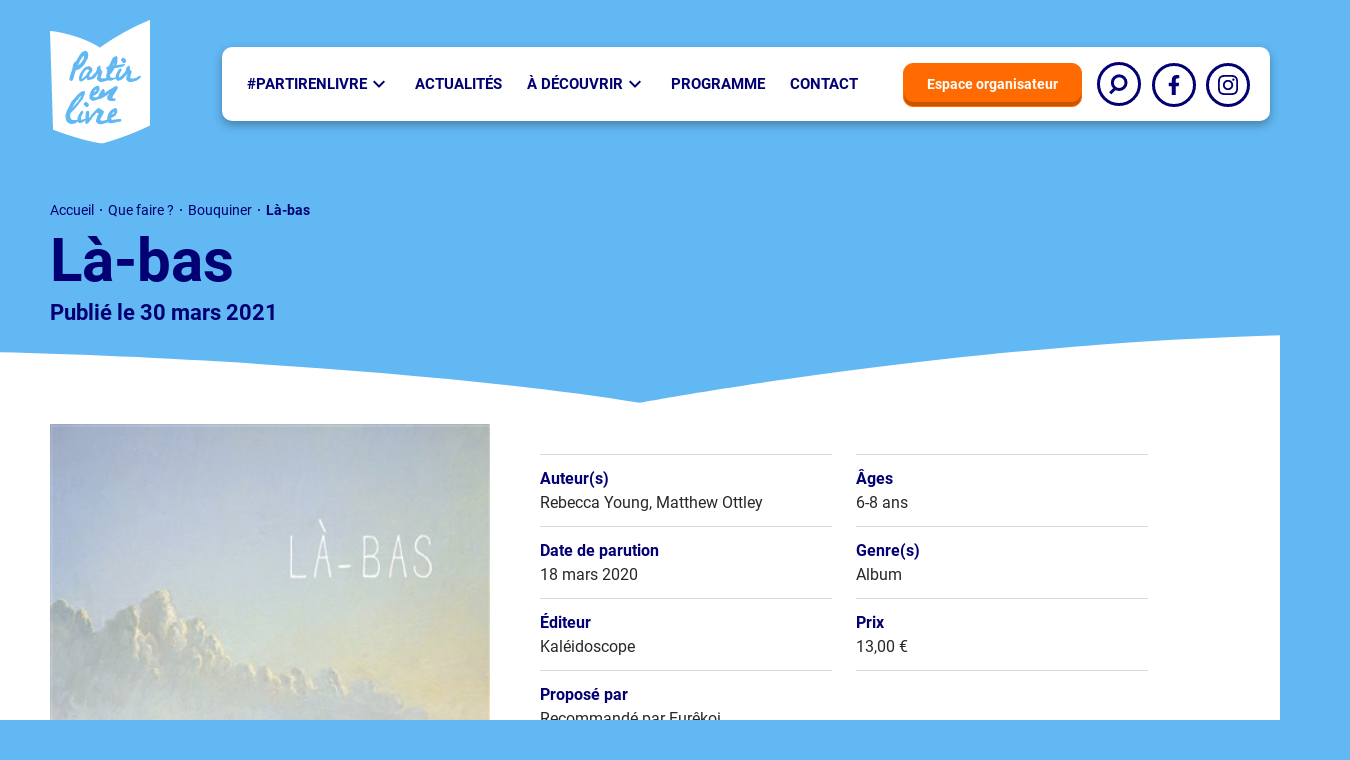

--- FILE ---
content_type: text/html; charset=UTF-8
request_url: https://www.partir-en-livre.fr/que-faire/bouquiner/la-bas
body_size: 10291
content:
<!DOCTYPE html>
<html lang="fr" dir="ltr" prefix="content: http://purl.org/rss/1.0/modules/content/  dc: http://purl.org/dc/terms/  foaf: http://xmlns.com/foaf/0.1/  og: http://ogp.me/ns#  rdfs: http://www.w3.org/2000/01/rdf-schema#  schema: http://schema.org/  sioc: http://rdfs.org/sioc/ns#  sioct: http://rdfs.org/sioc/types#  skos: http://www.w3.org/2004/02/skos/core#  xsd: http://www.w3.org/2001/XMLSchema# ">

  <head>
    <meta charset="utf-8" />
<link rel="canonical" href="https://www.partir-en-livre.fr/que-faire/bouquiner/la-bas" />
<link rel="image_src" href="https://www.partir-en-livre.fr/sites/default/files/2021-02/pel-logo-fond-bleu-500.jpg" />
<meta property="og:image" content="https://www.partir-en-livre.fr/sites/default/files/2021-02/pel-logo-fond-bleu-500.jpg" />
<meta name="twitter:card" content="summary_large_image" />
<meta name="twitter:image" content="https://www.partir-en-livre.fr/sites/default/files/2021-02/pel-logo-fond-bleu-500.jpg" />
<meta name="Generator" content="Drupal 9 (https://www.drupal.org)" />
<meta name="MobileOptimized" content="width" />
<meta name="HandheldFriendly" content="true" />
<meta name="viewport" content="width=device-width, initial-scale=1.0" />
<style>div#sliding-popup, div#sliding-popup .eu-cookie-withdraw-banner, .eu-cookie-withdraw-tab {background: #020072} div#sliding-popup.eu-cookie-withdraw-wrapper { background: transparent; } #sliding-popup h1, #sliding-popup h2, #sliding-popup h3, #sliding-popup p, #sliding-popup label, #sliding-popup div, .eu-cookie-compliance-more-button, .eu-cookie-compliance-secondary-button, .eu-cookie-withdraw-tab { color: #ffffff;} .eu-cookie-withdraw-tab { border-color: #ffffff;}</style>
<link rel="icon" href="/sites/default/files/favicon.ico" type="image/vnd.microsoft.icon" />

      <title>Là-bas | Partir en Livre</title>
      <link rel="stylesheet" media="all" href="/sites/default/files/css/css_n9CLEphD1bpg-wdxga8EeSZRisv5KEQPtUQJfJt_cJQ.css" />
<link rel="stylesheet" media="all" href="/sites/default/files/css/css_FPXPTokezbBJ5iGkM7jiQ7dT4NLRfXiAPQTK3hzx_gc.css" />

      

    <!-- Matomo -->
    <script type="text/javascript">
      var _paq = window._paq || [];
      /* tracker methods like "setCustomDimension" should be called before "trackPageView" */
      _paq.push(['trackPageView']);
      _paq.push(['enableLinkTracking']);
      (function() {
        var u="//stats.centrenationaldulivre.fr/";
        _paq.push(['setTrackerUrl', u+'matomo.php']);
        _paq.push(['setSiteId', '2']);
        var d=document, g=d.createElement('script'), s=d.getElementsByTagName('script')[0];
        g.type='text/javascript'; g.async=true; g.defer=true; g.src=u+'matomo.js'; s.parentNode.insertBefore(g,s);
      })();
    </script>
    <!-- End Matomo Code -->

  </head>
  <body class="role-anonymous page-que-faire-bouquiner-la-bas section-que-faire not-logged-in page-node path-node page-node-type-livre">
        <a href="#main" class="skip-link">Aller au contenu principal</a>

    <div id="js-modal-page-show-modal" class="modal fade js-modal-page-show" data-modal-options="{&quot;id&quot;:&quot;organisateur&quot;,&quot;auto_open&quot;:false,&quot;open_modal_on_element_click&quot;:&quot;.open-modal-orga&quot;}" data-keyboard="true" data-backdrop="true" aria-modal="true"  aria-describedby="organisateur_desc" role="dialog" tabindex="-1">
  <div class="modal-page-dialog modal-dialog modal-md" role="document">
    <div class="modal-page-content modal-content">

            
        <div class="modal-page-content modal-header  modal-no-border">

                                <button type="button" class="close js-modal-page-ok-button " data-dismiss="modal">&times;</button>
          
                    
        </div>

      
            <div id="organisateur_desc" class="modal-body modal-page-body">
        <h2>Pourquoi s’inscrire ?</h2>

<p>Manifestation fédératrice, <strong>Partir en Livre</strong> mobilise des acteurs variés sur l'ensemble du territoire autour d’une communication d’ampleur et des engagements communs forts.</p>

<p>Auteurs et autrices, associations et collectivités, bibliothèques et médiathèques, offices du tourisme, fédérations nationales, booktubers, libraires… Rejoignez Partir en Livre !</p>

<p><a class="btn-white" href="/mon-espace/foire-aux-questions">En savoir plus</a></p>

      </div>

                  <div class="modal-footer modal-page-footer modal-no-border">
        <a class="btn" href="/user/login">J'ai compris</a>
      </div>
    </div>
  </div>
</div>

      <div class="dialog-off-canvas-main-canvas" data-off-canvas-main-canvas>
    
<div class="layout-container">
  <header id="header" role="banner">
    <div class="region region-header">
  <a class="search-btn mobile-only" href="/recherche">
    <span class="visually-hidden">Rechercher</span>
    <svg xmlns="http://www.w3.org/2000/svg" aria-hidden="true">
      <path d="M8.3999 19.8802L11.0528 17.2273" />
      <circle cx="14.1139" cy="13.1461" r="4.30576" />
      <rect x="1" y="1" width="26" height="26" rx="13" />
    </svg>
  </a>

  <a href="/" rel="home" class="site-logo">
            <img src="/themes/custom/pel/images/source/logo/logo-white.svg" alt="Accueil du site Partir en Livre">
      </a>

  


  <nav id="block-pel-main-menu" role="navigation" aria-labelledby="block-pel-main-menu-title" class="block block-menu navigation menu--main">
  <p id="block-pel-main-menu-title" hidden>Navigation principale</p>
      

  <ul class="menu menu-level-0">
                                        <li class="menu-item menu-item--level-0 menu-item--id-10 menu-item--expanded">
      <a href="/partirenlivre" class="menu-link menu-link--level-0" data-drupal-link-system-path="node/64">#partirenlivre</a>
                                <button type="button" class="menu-dropdown-button" aria-expanded="false" aria-controls="menu-item--id-10-dropdown">
          <span class="visually-hidden">Sous-menu #partirenlivre</span>
          <span class="dropdown-button-icon" aria-hidden="true"></span>
        </button>
        

  
      <div class="menu_link_content menu-link-contentmain view-mode-default menu-dropdown menu-dropdown-0 menu-type-default" id="menu-item--id-10-dropdown">
    <div class="dropdown-inner">
                    
  <ul class="menu menu-level-1">
                                        <li class="menu-item menu-item--level-1 menu-item--id-47">
      <a href="/partirenlivre" class="menu-link menu-link--level-1" data-drupal-link-system-path="node/64">Partir en Livre, c’est quoi ? </a>
                </li>
                                        <li class="menu-item menu-item--level-1 menu-item--id-58">
      <a href="/partirenlivre/les-ressources-de-ledition-2025" class="menu-link menu-link--level-1" data-drupal-link-system-path="node/34500">Les ressources de l&#039;édition 2025</a>
                </li>
                                        <li class="menu-item menu-item--level-1 menu-item--id-35">
      <a href="/partirenlivre/nos-partenaires" class="menu-link menu-link--level-1" data-drupal-link-system-path="node/69">Nos partenaires</a>
                </li>
                                        <li class="menu-item menu-item--level-1 menu-item--id-45">
      <a href="/partirenlivre/espace-presse" class="menu-link menu-link--level-1" data-drupal-link-system-path="node/257">Espace presse</a>
                </li>
    </ul>


<div class="field field--name-field-ref-menu field--type-viewsreference field--label-hidden">
            
                  
      


    
  

    
        <h2 class="view-title">
      Nos éditions précédentes
    </h2>
  
    
    

    

    

          

  <a href="/partirenlivre/une-10e-edition-anniversaire" hreflang="fr">  <img loading="lazy" src="/sites/default/files/styles/thumbnail/public/2024-07/Design%20sans%20titre%2821%29.png" width="100" height="100" alt="Édition 2024" typeof="Image" class="image-style-thumbnail" />


<span class="edition-year">2024</span></a>  <a href="/partirenlivre/ledition-2023" hreflang="fr">  <img loading="lazy" src="/sites/default/files/styles/thumbnail/public/2021-09/Pastille.png" width="100" height="100" alt="Édition 2023" typeof="Image" class="image-style-thumbnail" />


<span class="edition-year">2023</span></a>  <a href="/partirenlivre/ledition-2022" hreflang="fr">  <img loading="lazy" src="/sites/default/files/styles/thumbnail/public/2023-09/2022.png" width="100" height="100" alt="Édition 2022" typeof="Image" class="image-style-thumbnail" />


<span class="edition-year">2022</span></a>  <a href="/partirenlivre/ledition-2021" hreflang="fr">  <img loading="lazy" src="/sites/default/files/styles/thumbnail/public/2021-09/edition_2021.png" width="100" height="100" alt="Édition 2021" typeof="Image" class="image-style-thumbnail" />


<span class="edition-year">2021</span></a>  <a href="/partirenlivre/ledition-numerique" hreflang="fr">  <img loading="lazy" src="/sites/default/files/styles/thumbnail/public/2021-03/logo-edition-2020.jpg" width="100" height="100" alt="Édition 2020" typeof="Image" class="image-style-thumbnail" />


<span class="edition-year">2020</span></a>  
        

    

    

    


    
  </div>

                          </div>
        <button type="button" class="submenu-close">
      <span class="visually-hidden">Fermer le sous-menu</span>
    </button>
  </div>
  


          </li>
                                        <li class="menu-item menu-item--level-0 menu-item--id-11">
      <a href="/actualites" class="menu-link menu-link--level-0" data-drupal-link-system-path="node/56">Actualités</a>
                </li>
                                        <li class="menu-firstchild menu-item menu-item--level-0 menu-item--id-36 menu-item--expanded">
      <a href="/a-decouvrir/a-bouquiner" class="menu-link menu-link--level-0">À Découvrir</a>
                                <button type="button" class="menu-dropdown-button" aria-expanded="false" aria-controls="menu-item--id-36-dropdown">
          <span class="visually-hidden">Sous-menu À Découvrir</span>
          <span class="dropdown-button-icon" aria-hidden="true"></span>
        </button>
        

  
      <div class="menu_link_content menu-link-contentmain view-mode-default menu-dropdown menu-dropdown-0 menu-type-default" id="menu-item--id-36-dropdown">
    <div class="dropdown-inner">
                    
  <ul class="menu menu-level-1">
                                        <li class="menu-item menu-item--level-1 menu-item--id-34">
      <a href="/a-decouvrir/a-bouquiner" class="menu-link menu-link--level-1" data-drupal-link-system-path="node/62">À bouquiner</a>
                </li>
                                        <li class="menu-item menu-item--level-1 menu-item--id-31">
      <a href="/a-decouvrir/samuser-et-creer" class="menu-link menu-link--level-1" data-drupal-link-system-path="node/57">S&#039;amuser et créer</a>
                </li>
                                        <li class="menu-item menu-item--level-1 menu-item--id-38">
      <a href="/a-decouvrir/a-voir" class="menu-link menu-link--level-1" data-drupal-link-system-path="node/115">À voir</a>
                </li>
                                        <li class="menu-item menu-item--level-1 menu-item--id-39">
      <a href="/a-decouvrir/a-ecouter" class="menu-link menu-link--level-1" data-drupal-link-system-path="node/118">À écouter</a>
                </li>
    </ul>



                          </div>
        <button type="button" class="submenu-close">
      <span class="visually-hidden">Fermer le sous-menu</span>
    </button>
  </div>
  


          </li>
                                        <li class="menu-item menu-item--level-0 menu-item--id-48">
      <a href="/programme-complet-2025" class="menu-link menu-link--level-0" data-drupal-link-system-path="node/4377">Programme</a>
                </li>
                                        <li class="menu-item menu-item--level-0 menu-item--id-14">
      <a href="/contact" class="menu-link menu-link--level-0" data-drupal-link-system-path="node/112">Contact</a>
                </li>
                                                      <li class="menu-item menu-item--level-0 menu-item--id-51">
      <a href="/mon-espace/espace-organisateur" class="btn btn-orange" data-drupal-link-system-path="node/13">Espace organisateur</a>
                </li>
                                                        <li class="menu-item menu-item--level-0 menu-item--id-52">
      <a href="/recherche" class="search-btn" data-drupal-link-system-path="recherche">        <svg xmlns="http://www.w3.org/2000/svg" aria-hidden="true">
          <path d="M13.2002 31.2401l4.1688-4.1688" />
          <circle cx="22.1791" cy="20.6577" r="6.83763" />
          <rect x="1.5" y="1.5" rx="20.5" width="41" height="41" />
        </svg>
        <span class="visually-hidden">Recherche</span>
      </a>
                </li>
    </ul>


    <div class="socials follow follow-header">
      <ul class="socials-list">
                <li>
          <a href="https://www.facebook.com/partirenlivre" class="social-link facebook" target="_blank" rel="noopener noreferrer">
          <svg xmlns="http://www.w3.org/2000/svg" viewBox="0 0 320 512" aria-hidden="true">
            <path d="M279.14 288l14.22-92.66h-88.91v-60.13c0-25.35 12.42-50.06 52.24-50.06h40.42V6.26S260.43 0 225.36 0c-73.22 0-121.08 44.38-121.08 124.72v70.62H22.89V288h81.39v224h100.17V288z" />
          </svg>
          <span class="visually-hidden">Partir en livre sur Facebook</span>
          </a>
        </li>
                                <li>
          <a href="https://www.instagram.com/partirenlivre/?hl=fr" class="social-link instagram" target="_blank" rel="noopener noreferrer">
            <svg xmlns="http://www.w3.org/2000/svg" viewBox="0 0 511 511.9" aria-hidden="true">
              <path d="m510.949219 150.5c-1.199219-27.199219-5.597657-45.898438-11.898438-62.101562-6.5-17.199219-16.5-32.597657-29.601562-45.398438-12.800781-13-28.300781-23.101562-45.300781-29.5-16.296876-6.300781-34.898438-10.699219-62.097657-11.898438-27.402343-1.300781-36.101562-1.601562-105.601562-1.601562s-78.199219.300781-105.5 1.5c-27.199219 1.199219-45.898438 5.601562-62.097657 11.898438-17.203124 6.5-32.601562 16.5-45.402343 29.601562-13 12.800781-23.097657 28.300781-29.5 45.300781-6.300781 16.300781-10.699219 34.898438-11.898438 62.097657-1.300781 27.402343-1.601562 36.101562-1.601562 105.601562s.300781 78.199219 1.5 105.5c1.199219 27.199219 5.601562 45.898438 11.902343 62.101562 6.5 17.199219 16.597657 32.597657 29.597657 45.398438 12.800781 13 28.300781 23.101562 45.300781 29.5 16.300781 6.300781 34.898438 10.699219 62.101562 11.898438 27.296876 1.203124 36 1.5 105.5 1.5s78.199219-.296876 105.5-1.5c27.199219-1.199219 45.898438-5.597657 62.097657-11.898438 34.402343-13.300781 61.601562-40.5 74.902343-74.898438 6.296876-16.300781 10.699219-34.902343 11.898438-62.101562 1.199219-27.300781 1.5-36 1.5-105.5s-.101562-78.199219-1.300781-105.5zm-46.097657 209c-1.101562 25-5.300781 38.5-8.800781 47.5-8.601562 22.300781-26.300781 40-48.601562 48.601562-9 3.5-22.597657 7.699219-47.5 8.796876-27 1.203124-35.097657 1.5-103.398438 1.5s-76.5-.296876-103.402343-1.5c-25-1.097657-38.5-5.296876-47.5-8.796876-11.097657-4.101562-21.199219-10.601562-29.398438-19.101562-8.5-8.300781-15-18.300781-19.101562-29.398438-3.5-9-7.699219-22.601562-8.796876-47.5-1.203124-27-1.5-35.101562-1.5-103.402343s.296876-76.5 1.5-103.398438c1.097657-25 5.296876-38.5 8.796876-47.5 4.101562-11.101562 10.601562-21.199219 19.203124-29.402343 8.296876-8.5 18.296876-15 29.398438-19.097657 9-3.5 22.601562-7.699219 47.5-8.800781 27-1.199219 35.101562-1.5 103.398438-1.5 68.402343 0 76.5.300781 103.402343 1.5 25 1.101562 38.5 5.300781 47.5 8.800781 11.097657 4.097657 21.199219 10.597657 29.398438 19.097657 8.5 8.300781 15 18.300781 19.101562 29.402343 3.5 9 7.699219 22.597657 8.800781 47.5 1.199219 27 1.5 35.097657 1.5 103.398438s-.300781 76.300781-1.5 103.300781zm0 0" />
              <path d="m256.449219 124.5c-72.597657 0-131.5 58.898438-131.5 131.5s58.902343 131.5 131.5 131.5c72.601562 0 131.5-58.898438 131.5-131.5s-58.898438-131.5-131.5-131.5zm0 216.800781c-47.097657 0-85.300781-38.199219-85.300781-85.300781s38.203124-85.300781 85.300781-85.300781c47.101562 0 85.300781 38.199219 85.300781 85.300781s-38.199219 85.300781-85.300781 85.300781zm0 0" />
              <path d="m423.851562 119.300781c0 16.953125-13.746093 30.699219-30.703124 30.699219-16.953126 0-30.699219-13.746094-30.699219-30.699219 0-16.957031 13.746093-30.699219 30.699219-30.699219 16.957031 0 30.703124 13.742188 30.703124 30.699219zm0 0" />
            </svg>
            <span class="visually-hidden">Partir en livre sur Instagram</span>
          </a>
        </li>
      </ul>
    </div>
  </nav>


  <button type="button" id="main-menu-button" class="burger-button" aria-controls="block-pel-main-menu" aria-expanded="false">
    <span class="visually-hidden">Ouvrir le menu</span>
    <span class="burger-icon" aria-hidden="true">
      <span></span>
      <span></span>
      <span></span>
    </span>
  </button>
</div>

  </header>

  <main id="main" role="main">
    <div class="layout-content">
        <div class="region region-content">
    <div data-drupal-messages-fallback class="hidden"></div>
<div id="block-pel-content" class="block block-system block-system-main-block">
  
    
      



<article role="article" about="/que-faire/bouquiner/la-bas" class="node node--type-livre node--view-mode-full">
  <div class="wrapper-header">
      <nav class="breadcrumb" role="navigation" aria-labelledby="system-breadcrumb">
    <p id="system-breadcrumb" class="visually-hidden">Fil d'Ariane</p>
    <ol>
                  <li>
                        <a href="/">Accueil</a>
              </li>
                  <li>
                        Que faire ?
              </li>
                  <li>
                        Bouquiner
              </li>
                  <li aria-current="page">
                        Là-bas 
              </li>
        </ol>
  </nav>

    <h1><span class="field field--name-title field--type-string field--label-hidden">Là-bas </span>
</h1>
    <p class="publication-date">Publié le 30 mars 2021</p>
  </div>

  <div class="node__content">
    <div class="media">
      <img loading="lazy" src="/sites/default/files/styles/livre_big/public/2021-03/L%C3%A0-bas_Rebecca%20Young%2C%20Matthew%20Ottley_Kal%C3%A9idoscope.jpg" width="500" height="700" typeof="foaf:Image" class="image-style-livre-big" />
      

<div class="socials share-block">
  <p class="share-title">Partager ce livre</p>
  <ul class="socials-list">
        <li>
      <a href="https://www.facebook.com/sharer/sharer.php?u=https://www.partir-en-livre.fr/que-faire/bouquiner/la-bas" class="social-link facebook" target="_blank">
        <svg xmlns="http://www.w3.org/2000/svg" viewBox="0 0 320 512" aria-hidden="true">
          <path d="M279.14 288l14.22-92.66h-88.91v-60.13c0-25.35 12.42-50.06 52.24-50.06h40.42V6.26S260.43 0 225.36 0c-73.22 0-121.08 44.38-121.08 124.72v70.62H22.89V288h81.39v224h100.17V288z" />
        </svg>
        <span class="visually-hidden">Partagez ce livre sur Facebook !</span>
      </a>
    </li>
  </ul>
</div>

    </div>

    <div class="data-wrapper">
      <div class="information">
        <div class="field">
          <div class="field__label">Auteur(s)</div>
          <div class="field__item">
  <div class="field field--name-field-livre-auteur field--type-string field--label-visually_hidden">
    <div class="field__label visually-hidden">Nom de l&#039;auteur</div>
              <div class="field__item">Rebecca Young, Matthew Ottley</div>
          </div>
</div>
        </div>
        <div class="field">
          <div class="field__label">Âges</div>
          <div class="field__item">
  <div class="field field--name-field-age field--type-entity-reference field--label-visually_hidden">
    <div class="field__label visually-hidden">Âges</div>
          <div class="field__items">
              <div class="field__item">6-8 ans</div>
              </div>
      </div>
</div>
        </div>
        <div class="field">
          <div class="field__label">Date de parution</div>
          <div class="field__item">
  <div class="field field--name-field-date field--type-datetime field--label-visually_hidden">
    <div class="field__label visually-hidden">Date de parution</div>
              <div class="field__item"><time datetime="2020-03-18T12:00:00Z" class="datetime">18 mars 2020</time>
</div>
          </div>
</div>
        </div>
        <div class="field">
          <div class="field__label">Genre(s)</div>
          <div class="field__item">
  <div class="field field--name-field-livre-genre field--type-entity-reference field--label-visually_hidden">
    <div class="field__label visually-hidden">Genre littéraire</div>
              <div class="field__item">Album</div>
          </div>
</div>
        </div>
        <div class="field">
          <div class="field__label">Éditeur</div>
          <div class="field__item">
  <div class="field field--name-field-livre-edition field--type-string field--label-visually_hidden">
    <div class="field__label visually-hidden">Éditeur</div>
              <div class="field__item">Kaléidoscope</div>
          </div>
</div>
        </div>
        <div class="field">
          <div class="field__label">Prix</div>
          <div class="field__item">
  <div class="field field--name-field-livre-prix field--type-string field--label-visually_hidden">
    <div class="field__label visually-hidden">Prix</div>
              <div class="field__item">13,00 €</div>
          </div>
</div>
        </div>
        <div class="field">
          <div class="field__label">Proposé par</div>
          <div class="field__item">
  <div class="field field--name-field-livre-selection field--type-entity-reference field--label-visually_hidden">
    <div class="field__label visually-hidden">Sélection</div>
              <div class="field__item">Recommandé par Eurêkoi</div>
          </div>
</div>
        </div>
      </div>
      <div class="chapo">
        <h2>Résumé</h2>
				<div class="chapo-inner">
					<p><p>Il était une fois un garçon obligé de traverser la mer pour chercher un nouveau chez-lui. Mais que va-t-il découvrir, là-bas ?</p>

<p>&nbsp;</p>

<h3>Les bibliothécaires du service <a href="https://bit.ly/3agkPSC">Eurêkoi </a>– <a href="https://bm-lille.fr/">Bibliothèque municipale de Lille</a> vous partagent leurs <a href="https://www.partir-en-livre.fr/que-faire/en-ce-moment/a-bouquiner-le-rendez-vous-poesie-deurekoi">avis</a> :</h3>

<p>« Avec pour tout bagage un sac, monter dans une barque et traverser la mer. Voir défiler les jours et les nuits, dans l’attente d’un lieu hospitalier. Braver les éléments et pour tenir, se raccrocher aux souvenirs et à la poignée de la terre quittée à contrecœur. Rebecca Young et Matt Ottley ont travaillé de concert ce magnifique album pour la jeunesse. Le héros de cette Odyssée est un enfant auquel les jeunes lecteurs pourront s’identifier. Par son intermédiaire, ils toucheront du doigt la solitude et la peur ressenties par les migrants sur des bateaux de fortune, l’espoir d’une vie meilleure qui, malgré tout, continuera à les habiter. Le langage poétique et les illustrations en pleine page faciliteront cette identification. »</p>
</p>

				</div>
      </div>
									    </div>
  </div>
  
  <div class="related">
        
                  
      
  


   

    
<div class="view view-livre view-id-livre view-display-id-related js-view-dom-id-e60e32f9db10d8a579a1598c57d5a0034ff44f62d9dc8c260c04573baf9260be">
  
          <h2 class="view-title">
      Ça pourrait aussi vous plaire !
    </h2>
  
    
      
      <div class="view-content">
      

  



  
<article role="article" about="/que-faire/bouquiner/le-tracas-de-blaise" class="node node--type-livre node--view-mode-teaser">
  <div class="image-wrapper">
    <a href="/que-faire/bouquiner/le-tracas-de-blaise" hreflang="fr"><img loading="lazy" src="/sites/default/files/styles/livre_small/public/2023-11/6%20-%20Le%20tracas%20de%20Blaise.jpg" width="250" height="350" alt="Le tracas de Blaise" typeof="foaf:Image" class="image-style-livre-small" /></a>
  </div>

  <div class="text-wrapper">
        
      <div class="field field--name-field-age field--type-entity-reference field--label-hidden field__items">
              <div class="field__item">3-5 ans</div>
              <div class="field__item">6-8 ans</div>
          </div>
   
    
        <h2>
      <a href="/que-faire/bouquiner/le-tracas-de-blaise" rel="bookmark"><span class="field field--name-title field--type-string field--label-hidden">Le tracas de Blaise</span>
</a>
    </h2>
    

    <div class="information">
      
            <div class="field field--name-field-livre-auteur field--type-string field--label-hidden field__item">Raphaële Frier, ill. Julien Martinière</div>
      
      
            <div class="field field--name-field-livre-edition field--type-string field--label-hidden field__item">L&#039;atelier du poisson soluble</div>
      
    </div>

    <div class="genre-wrapper">
                    <svg width="38" height="38" fill="none" xmlns="http://www.w3.org/2000/svg" aria-hidden="true">
          <path d="M22.0001 14.5c-.3.2-.4.5-.4.8v7.8c0 .4.2.7.5.9.1.1.3.1.5.1s.4-.1.6-.2c1.2-.9 3-1.4 5-1.4.7 0 1.3.1 2 .2.3.1.6 0 .8-.2.2-.2.4-.5.4-.8v-7.8c0-.5-.3-.9-.8-1-.8-.1-1.5-.2-2.3-.2-2.5 0-4.8.6-6.3 1.8zm7.3.2v5.8c-2-.2-4 .1-5.7.8v-5.5c1.4-.9 3.6-1.3 5.7-1.1z" fill="#FF6B00"/>
          <path d="M34.5 5.4c-1.4-.3-2.9-.4-4.4-.4-4.2 0-8.1 1.1-11 3-2.8-1.9-6.8-3-10.89995-3-1.5 0-3 .1-4.4.4-.5.1-.8.5-.8 1v19.9c0 .6.4 1 1 1s1-.4 1-1V7.2c1-.1 2.1-.2 3.2-.2C12 7 15.6 8 18.1 9.7v21.1c-2.7-1.5-6.3-2.4-9.89995-2.4-1.5 0-3 .1-4.4.4-.5.1-.9.7-.8 1.2.1.5.6.9 1.2.8 1.3-.3 2.7-.4 4-.4C12.2 30.4 16 31.5 18.5 33.4c.2.1.4.2.6.2.2 0 .4-.1.6-.2 2.6-1.9 6.3-3 10.3-3 1.4 0 2.7.1 4 .4.3.1.6 0 .8-.2.2-.2.4-.5.4-.8V6.4c.1-.5-.2-.9-.7-1zm-1.2 23.2c-1.1-.1-2.1-.2-3.2-.2-3.7 0-7.2.8-9.9 2.4V9.7C22.7 8 26.3 7 30.1 7c1.1 0 2.2.1 3.2.2v21.4z" fill="#FF6B00"/>
        </svg>
                  
            <div class="field field--name-field-livre-genre field--type-entity-reference field--label-hidden field__item">Album</div>
      
    </div>
  </div>
</article>
  



  
<article role="article" about="/que-faire/bouquiner/une-histoire-sombre-tres-sombre" class="node node--type-livre node--view-mode-teaser">
  <div class="image-wrapper">
    <a href="/que-faire/bouquiner/une-histoire-sombre-tres-sombre" hreflang="fr"><img loading="lazy" src="/sites/default/files/styles/livre_small/public/2022-12/02-Une_histoire_sombre_tres_sombre-Brown.jpg" width="250" height="350" alt="Une histoire sombre... très sombre" typeof="foaf:Image" class="image-style-livre-small" /></a>
  </div>

  <div class="text-wrapper">
        
      <div class="field field--name-field-age field--type-entity-reference field--label-hidden field__items">
              <div class="field__item">3-5 ans</div>
              <div class="field__item">6-8 ans</div>
          </div>
   
    
        <h2>
      <a href="/que-faire/bouquiner/une-histoire-sombre-tres-sombre" rel="bookmark"><span class="field field--name-title field--type-string field--label-hidden">Une histoire sombre... très sombre</span>
</a>
    </h2>
    

    <div class="information">
      
            <div class="field field--name-field-livre-auteur field--type-string field--label-hidden field__item">Ruth Brown</div>
      
      
            <div class="field field--name-field-livre-edition field--type-string field--label-hidden field__item">Gallimard jeunesse</div>
      
    </div>

    <div class="genre-wrapper">
                    <svg width="38" height="38" fill="none" xmlns="http://www.w3.org/2000/svg" aria-hidden="true">
          <path d="M22.0001 14.5c-.3.2-.4.5-.4.8v7.8c0 .4.2.7.5.9.1.1.3.1.5.1s.4-.1.6-.2c1.2-.9 3-1.4 5-1.4.7 0 1.3.1 2 .2.3.1.6 0 .8-.2.2-.2.4-.5.4-.8v-7.8c0-.5-.3-.9-.8-1-.8-.1-1.5-.2-2.3-.2-2.5 0-4.8.6-6.3 1.8zm7.3.2v5.8c-2-.2-4 .1-5.7.8v-5.5c1.4-.9 3.6-1.3 5.7-1.1z" fill="#FF6B00"/>
          <path d="M34.5 5.4c-1.4-.3-2.9-.4-4.4-.4-4.2 0-8.1 1.1-11 3-2.8-1.9-6.8-3-10.89995-3-1.5 0-3 .1-4.4.4-.5.1-.8.5-.8 1v19.9c0 .6.4 1 1 1s1-.4 1-1V7.2c1-.1 2.1-.2 3.2-.2C12 7 15.6 8 18.1 9.7v21.1c-2.7-1.5-6.3-2.4-9.89995-2.4-1.5 0-3 .1-4.4.4-.5.1-.9.7-.8 1.2.1.5.6.9 1.2.8 1.3-.3 2.7-.4 4-.4C12.2 30.4 16 31.5 18.5 33.4c.2.1.4.2.6.2.2 0 .4-.1.6-.2 2.6-1.9 6.3-3 10.3-3 1.4 0 2.7.1 4 .4.3.1.6 0 .8-.2.2-.2.4-.5.4-.8V6.4c.1-.5-.2-.9-.7-1zm-1.2 23.2c-1.1-.1-2.1-.2-3.2-.2-3.7 0-7.2.8-9.9 2.4V9.7C22.7 8 26.3 7 30.1 7c1.1 0 2.2.1 3.2.2v21.4z" fill="#FF6B00"/>
        </svg>
                  
            <div class="field field--name-field-livre-genre field--type-entity-reference field--label-hidden field__item">Album</div>
      
    </div>
  </div>
</article>
  



  
<article role="article" about="/que-faire/bouquiner/fukuneko-les-chats-du-bonheur" class="node node--type-livre node--view-mode-teaser">
  <div class="image-wrapper">
    <a href="/que-faire/bouquiner/fukuneko-les-chats-du-bonheur" hreflang="fr"><img loading="lazy" src="/sites/default/files/styles/livre_small/public/2022-05/005-fukuneko-chats-bonheur-t1.jpg" width="250" height="350" typeof="foaf:Image" class="image-style-livre-small" /></a>
  </div>

  <div class="text-wrapper">
        
      <div class="field field--name-field-age field--type-entity-reference field--label-hidden field__items">
              <div class="field__item">6-8 ans</div>
          </div>
   
    
        <h2>
      <a href="/que-faire/bouquiner/fukuneko-les-chats-du-bonheur" rel="bookmark"><span class="field field--name-title field--type-string field--label-hidden">Fukuneko : les chats du bonheur</span>
</a>
    </h2>
    

    <div class="information">
      
            <div class="field field--name-field-livre-auteur field--type-string field--label-hidden field__item">Mari Matsuzawa, trad. du japonais par Manon Debienne</div>
      
      
            <div class="field field--name-field-livre-edition field--type-string field--label-hidden field__item">NOBI NOBI !, KAWAÏ</div>
      
    </div>

    <div class="genre-wrapper">
                  
            <div class="field field--name-field-livre-genre field--type-entity-reference field--label-hidden field__item">Manga</div>
      
    </div>
  </div>
</article>
  
    </div>
  
          </div>


    
  </div> 
</article>

  </div>

  </div>

    </div>  </main>

      <footer id="site-footer" role="contentinfo">
       


  <div class="layer-footer">
    <div class="region region-footer">
      <div class="footer-top flex-wrapper">
        <a href="/" rel="home" class="footer-logo">
          <img src="/themes/custom/pel/images/source/logo/logo-white.svg" alt="Accueil du site Partir en Livre">
        </a>

        
<div id="block-pel-footer" class="block block-menu navigation menu--footer">
        
        <ul class="menu menu--level-0">
                                      <li class="menu-item menu-item--level-0 menu-item--à-propos">
        <a href="/partirenlivre" class="menu-link menu-link--level-0" data-drupal-link-system-path="node/64">À propos</a>
              </li>
                                      <li class="menu-item menu-item--level-0 menu-item--nos-partenaires">
        <a href="/partirenlivre/nos-partenaires" class="menu-link menu-link--level-0" data-drupal-link-system-path="node/69">Nos partenaires</a>
              </li>
                                      <li class="menu-item menu-item--level-0 menu-item--foire-aux-questions">
        <a href="/mon-espace/foire-aux-questions" class="menu-link menu-link--level-0" data-drupal-link-system-path="node/30">Foire aux questions</a>
              </li>
                                      <li class="menu-item menu-item--level-0 menu-item--presse">
        <a href="/partirenlivre/espace-presse" class="menu-link menu-link--level-0" data-drupal-link-system-path="node/257">Presse</a>
              </li>
                                      <li class="menu-item menu-item--level-0 menu-item--mentions-legales">
        <a href="/mentions-legales" class="menu-link menu-link--level-0" data-drupal-link-system-path="node/116">Mentions légales</a>
              </li>
                                      <li class="menu-item menu-item--level-0 menu-item--espace-organisateur">
        <a href="/mon-espace/espace-organisateur" class="menu-link menu-link--level-0" data-drupal-link-system-path="node/13">Espace organisateur</a>
              </li>
                                      <li class="menu-item menu-item--level-0 menu-item--accessibilite--partiellement-conforme">
        <a href="https://www.partir-en-livre.fr/declaration-daccessibilite" class="menu-link menu-link--level-0">Accessibilité : partiellement conforme</a>
              </li>
                                      <li class="menu-item menu-item--level-0 menu-item--protection-des-donnees">
        <a href="/protection-des-donnees" class="menu-link menu-link--level-0" data-drupal-link-system-path="node/131">Protection des données</a>
              </li>
                                      <li class="menu-item menu-item--level-0 menu-item--contact">
        <a href="/contact" class="menu-link menu-link--level-0" data-drupal-link-system-path="node/112">Contact</a>
              </li>
        </ul>
  


  </div>

        <div class="block-mailjet-subscription">
          <div class="inner">
            <h2>Newsletter</h2>
            <p>Inscrivez-vous à notre newsletter pour être informé(e) des actualités de Partir en Livre.</p>
            <a href="https://centrenationaldulivre.fr/abonnez-vous-a-la-newsletter-partir-en-livre" target="blank" class="btn btn-red">S'inscrire</a>
          </div>
        </div>

        <div class="socials follow follow-footer">
          <ul class="socials-list">
                        <li>
              <a href="https://www.facebook.com/partirenlivre" class="social-link facebook" target="_blank" rel="noopener noreferrer">
              <svg xmlns="http://www.w3.org/2000/svg" viewBox="0 0 320 512" aria-hidden="true">
                <path d="M279.14 288l14.22-92.66h-88.91v-60.13c0-25.35 12.42-50.06 52.24-50.06h40.42V6.26S260.43 0 225.36 0c-73.22 0-121.08 44.38-121.08 124.72v70.62H22.89V288h81.39v224h100.17V288z" />
              </svg>
              <span class="visually-hidden">Partir en livre sur Facebook</span>
              </a>
            </li>
                                                <li>
              <a href="https://www.instagram.com/partirenlivre/?hl=fr" class="social-link instagram" target="_blank" rel="noopener noreferrer">
                <svg xmlns="http://www.w3.org/2000/svg" viewBox="0 0 511 511.9" aria-hidden="true">
                  <path d="m510.949219 150.5c-1.199219-27.199219-5.597657-45.898438-11.898438-62.101562-6.5-17.199219-16.5-32.597657-29.601562-45.398438-12.800781-13-28.300781-23.101562-45.300781-29.5-16.296876-6.300781-34.898438-10.699219-62.097657-11.898438-27.402343-1.300781-36.101562-1.601562-105.601562-1.601562s-78.199219.300781-105.5 1.5c-27.199219 1.199219-45.898438 5.601562-62.097657 11.898438-17.203124 6.5-32.601562 16.5-45.402343 29.601562-13 12.800781-23.097657 28.300781-29.5 45.300781-6.300781 16.300781-10.699219 34.898438-11.898438 62.097657-1.300781 27.402343-1.601562 36.101562-1.601562 105.601562s.300781 78.199219 1.5 105.5c1.199219 27.199219 5.601562 45.898438 11.902343 62.101562 6.5 17.199219 16.597657 32.597657 29.597657 45.398438 12.800781 13 28.300781 23.101562 45.300781 29.5 16.300781 6.300781 34.898438 10.699219 62.101562 11.898438 27.296876 1.203124 36 1.5 105.5 1.5s78.199219-.296876 105.5-1.5c27.199219-1.199219 45.898438-5.597657 62.097657-11.898438 34.402343-13.300781 61.601562-40.5 74.902343-74.898438 6.296876-16.300781 10.699219-34.902343 11.898438-62.101562 1.199219-27.300781 1.5-36 1.5-105.5s-.101562-78.199219-1.300781-105.5zm-46.097657 209c-1.101562 25-5.300781 38.5-8.800781 47.5-8.601562 22.300781-26.300781 40-48.601562 48.601562-9 3.5-22.597657 7.699219-47.5 8.796876-27 1.203124-35.097657 1.5-103.398438 1.5s-76.5-.296876-103.402343-1.5c-25-1.097657-38.5-5.296876-47.5-8.796876-11.097657-4.101562-21.199219-10.601562-29.398438-19.101562-8.5-8.300781-15-18.300781-19.101562-29.398438-3.5-9-7.699219-22.601562-8.796876-47.5-1.203124-27-1.5-35.101562-1.5-103.402343s.296876-76.5 1.5-103.398438c1.097657-25 5.296876-38.5 8.796876-47.5 4.101562-11.101562 10.601562-21.199219 19.203124-29.402343 8.296876-8.5 18.296876-15 29.398438-19.097657 9-3.5 22.601562-7.699219 47.5-8.800781 27-1.199219 35.101562-1.5 103.398438-1.5 68.402343 0 76.5.300781 103.402343 1.5 25 1.101562 38.5 5.300781 47.5 8.800781 11.097657 4.097657 21.199219 10.597657 29.398438 19.097657 8.5 8.300781 15 18.300781 19.101562 29.402343 3.5 9 7.699219 22.597657 8.800781 47.5 1.199219 27 1.5 35.097657 1.5 103.398438s-.300781 76.300781-1.5 103.300781zm0 0" />
                  <path d="m256.449219 124.5c-72.597657 0-131.5 58.898438-131.5 131.5s58.902343 131.5 131.5 131.5c72.601562 0 131.5-58.898438 131.5-131.5s-58.898438-131.5-131.5-131.5zm0 216.800781c-47.097657 0-85.300781-38.199219-85.300781-85.300781s38.203124-85.300781 85.300781-85.300781c47.101562 0 85.300781 38.199219 85.300781 85.300781s-38.199219 85.300781-85.300781 85.300781zm0 0" />
                  <path d="m423.851562 119.300781c0 16.953125-13.746093 30.699219-30.703124 30.699219-16.953126 0-30.699219-13.746094-30.699219-30.699219 0-16.957031 13.746093-30.699219 30.699219-30.699219 16.957031 0 30.703124 13.742188 30.703124 30.699219zm0 0" />
                </svg>
                <span class="visually-hidden">Partir en livre sur Instagram</span>
              </a>
            </li>
                        <li>
              <a href="https://www.youtube.com/channel/UCbYVKuJKb5PGlOw6S-m6mrw" class="social-link youtube" target="_blank" rel="noopener noreferrer">
                <svg xmlns="http://www.w3.org/2000/svg" viewBox="0 0 25 18" aria-hidden="true">
                  <path d="M23.7073 3.13541C23.4362 2.12779 22.6418 1.3335 21.6343 1.06218C19.7938 0.558594 12.4316 0.558594 12.4316 0.558594C12.4316 0.558594 5.06968 0.558594 3.22916 1.04309C2.24107 1.31412 1.42726 2.12794 1.15623 3.13541C0.671875 4.97578 0.671875 8.79248 0.671875 8.79248C0.671875 8.79248 0.671875 12.6284 1.15623 14.4495C1.42755 15.457 2.22169 16.2513 3.22931 16.5226C5.08906 17.0264 12.4319 17.0264 12.4319 17.0264C12.4319 17.0264 19.7938 17.0264 21.6343 16.5419C22.642 16.2707 23.4362 15.4764 23.7076 14.4689C24.1918 12.6284 24.1918 8.81186 24.1918 8.81186C24.1918 8.81186 24.2112 4.97578 23.7073 3.13541ZM10.0876 12.3185V5.26648L16.2097 8.79248L10.0876 12.3185Z" fill="white" />
                </svg>
                <span class="visually-hidden">Partir en livre sur YouTube</span>
              </a>
            </li>
          </ul>
        </div>
      </div>

      <div class="footer-bottom">
        <div class="logos-footer">
          <a href="https://www.culture.gouv.fr/" target="_blank" title="Ministère de la Culture" class="ministere-logo">
            <img src="/themes/custom/pel/images/source/logo/logo-ministere.svg" alt="Logo du Ministère de la Culture">
          </a>
          <a href="https://centrenationaldulivre.fr/" target="_blank" title="Centre national du Livre" class="cnl-logo">
            <img src="/themes/custom/pel/images/source/logo/logo-cnl.svg" alt="Logo du Centre national du livre">
          </a>
        </div>
        <div class="text">
          <p>Partir en Livre est une manifestation du ministère de la Culture organisée par le Centre national du livre.</p>
          <p class="gray">© CNL / Julie Colombet pour Partir en Livre 2025</p>
        </div>
      </div>
    </div>
  </div>

    </footer>
  </div>
  </div>

    

    <script type="application/json" data-drupal-selector="drupal-settings-json">{"path":{"baseUrl":"\/","scriptPath":null,"pathPrefix":"","currentPath":"node\/438","currentPathIsAdmin":false,"isFront":false,"currentLanguage":"fr"},"pluralDelimiter":"\u0003","suppressDeprecationErrors":true,"data":{"extlink":{"extTarget":true,"extTargetNoOverride":false,"extNofollow":false,"extNoreferrer":true,"extFollowNoOverride":false,"extClass":"0","extLabel":"(le lien est externe)","extImgClass":false,"extSubdomains":true,"extExclude":"","extInclude":"","extCssExclude":"","extCssExplicit":"","extAlert":false,"extAlertText":"Ce lien vous dirige vers un site externe. Nous ne sommes pas responsables de son contenu.","mailtoClass":"0","mailtoLabel":"(link sends email)","extUseFontAwesome":false,"extIconPlacement":"append","extFaLinkClasses":"fa fa-external-link","extFaMailtoClasses":"fa fa-envelope-o","whitelistedDomains":[]}},"eu_cookie_compliance":{"cookie_policy_version":"1.0.0","popup_enabled":false,"popup_agreed_enabled":false,"popup_hide_agreed":false,"popup_clicking_confirmation":false,"popup_scrolling_confirmation":false,"popup_html_info":false,"use_mobile_message":false,"mobile_popup_html_info":false,"mobile_breakpoint":768,"popup_html_agreed":false,"popup_use_bare_css":false,"popup_height":"auto","popup_width":"100%","popup_delay":1000,"popup_link":"\/","popup_link_new_window":true,"popup_position":false,"fixed_top_position":true,"popup_language":"fr","store_consent":false,"better_support_for_screen_readers":true,"cookie_name":"","reload_page":false,"domain":"","domain_all_sites":false,"popup_eu_only":false,"popup_eu_only_js":false,"cookie_lifetime":100,"cookie_session":0,"set_cookie_session_zero_on_disagree":0,"disagree_do_not_show_popup":false,"method":"opt_in","automatic_cookies_removal":true,"allowed_cookies":"","withdraw_markup":"\u003Cbutton type=\u0022button\u0022 class=\u0022eu-cookie-withdraw-tab\u0022\u003EParam\u00e8tres de confidentialit\u00e9\u003C\/button\u003E\n\u003Cdiv aria-labelledby=\u0022popup-text\u0022 class=\u0022eu-cookie-withdraw-banner\u0022\u003E\n  \u003Cdiv class=\u0022popup-content info eu-cookie-compliance-content\u0022\u003E\n    \u003Cdiv id=\u0022popup-text\u0022 class=\u0022eu-cookie-compliance-message\u0022 role=\u0022document\u0022\u003E\n      \u003Ch2\u003ENous utilisons des cookies sur ce site pour am\u00e9liorer votre exp\u00e9rience d\u0027utilisateur.\u003C\/h2\u003E\u003Cp\u003EVous avez consenti \u00e0 l\u0027ajout de cookies.\u003C\/p\u003E\n    \u003C\/div\u003E\n    \u003Cdiv id=\u0022popup-buttons\u0022 class=\u0022eu-cookie-compliance-buttons\u0022\u003E\n      \u003Cbutton type=\u0022button\u0022 class=\u0022eu-cookie-withdraw-button \u0022\u003ERetirer le consentement\u003C\/button\u003E\n    \u003C\/div\u003E\n  \u003C\/div\u003E\n\u003C\/div\u003E","withdraw_enabled":false,"reload_options":0,"reload_routes_list":"","withdraw_button_on_info_popup":false,"cookie_categories":[],"cookie_categories_details":[],"enable_save_preferences_button":true,"cookie_value_disagreed":"0","cookie_value_agreed_show_thank_you":"1","cookie_value_agreed":"2","containing_element":"body","settings_tab_enabled":false,"olivero_primary_button_classes":"","olivero_secondary_button_classes":"","close_button_action":"close_banner","open_by_default":false,"modules_allow_popup":true,"hide_the_banner":false,"geoip_match":true},"modal_page":{"verify_load_bootstrap_automatically":false},"user":{"uid":0,"permissionsHash":"1c2c0bf3e4fd985defe08e2acfdee976010939ada7b933211bda3e4567a98c66"}}</script>
<script src="/core/assets/vendor/jquery/jquery.min.js?v=3.6.3"></script>
<script src="/core/misc/polyfills/element.matches.js?v=9.5.11"></script>
<script src="/core/misc/polyfills/object.assign.js?v=9.5.11"></script>
<script src="/core/assets/vendor/once/once.min.js?v=1.0.1"></script>
<script src="/core/assets/vendor/jquery-once/jquery.once.min.js?v=2.2.3"></script>
<script src="/sites/default/files/languages/fr_z0kQEJRvXPpja4SET3d5fARfXSyKYQCdLG39zQF0okI.js?sz8nod"></script>
<script src="/core/misc/drupalSettingsLoader.js?v=9.5.11"></script>
<script src="/core/misc/drupal.js?v=9.5.11"></script>
<script src="/core/misc/drupal.init.js?v=9.5.11"></script>
<script src="/core/assets/vendor/js-cookie/js.cookie.min.js?v=3.0.1"></script>
<script src="/core/misc/jquery.cookie.shim.js?v=9.5.11"></script>
<script src="/modules/contrib/modal_page/js/modal-page.js?sz8nod"></script>
<script src="/core/misc/jquery.once.bc.js?v=9.5.11"></script>
<script src="/themes/custom/pel/js/vendor/1_velocity.js?sz8nod"></script>
<script src="/themes/custom/pel/js/build/bundle.js?sz8nod"></script>
<script src="/themes/custom/pel/js/source/disclosureMenu.js?sz8nod"></script>
<script src="/modules/contrib/extlink/extlink.js?v=9.5.11"></script>
<script src="/modules/contrib/eu_cookie_compliance/js/eu_cookie_compliance.min.js?v=9.5.11" defer></script>

  </body>
</html>


--- FILE ---
content_type: text/css
request_url: https://www.partir-en-livre.fr/sites/default/files/css/css_FPXPTokezbBJ5iGkM7jiQ7dT4NLRfXiAPQTK3hzx_gc.css
body_size: 26036
content:
html{font-family:sans-serif;-ms-text-size-adjust:100%;-webkit-text-size-adjust:100%;}body{margin:0;}article,aside,details,figcaption,figure,footer,header,hgroup,main,menu,nav,section,summary{display:block;}audio,canvas,progress,video{display:inline-block;vertical-align:baseline;}audio:not([controls]){display:none;height:0;}[hidden],template{display:none;}a{background-color:transparent;}a:active,a:hover{outline:0;}abbr[title]{border-bottom:1px dotted;}b,strong{font-weight:bold;}dfn{font-style:italic;}h1{font-size:2em;margin:0.67em 0;}mark{background:#ff0;color:#000;}small{font-size:80%;}sub,sup{font-size:75%;line-height:0;position:relative;vertical-align:baseline;}sup{top:-0.5em;}sub{bottom:-0.25em;}img{border:0;}svg:not(:root){overflow:hidden;}figure{margin:1em 40px;}hr{box-sizing:content-box;height:0;}pre{overflow:auto;}code,kbd,pre,samp{font-family:monospace,monospace;font-size:1em;}button,input,optgroup,select,textarea{color:inherit;font:inherit;margin:0;}button{overflow:visible;}button,select{text-transform:none;}button,html input[type="button"],input[type="reset"],input[type="submit"]{-webkit-appearance:button;cursor:pointer;}button[disabled],html input[disabled]{cursor:default;}button::-moz-focus-inner,input::-moz-focus-inner{border:0;padding:0;}input{line-height:normal;}input[type="checkbox"],input[type="radio"]{box-sizing:border-box;padding:0;}input[type="number"]::-webkit-inner-spin-button,input[type="number"]::-webkit-outer-spin-button{height:auto;}input[type="search"]{-webkit-appearance:textfield;box-sizing:content-box;}input[type="search"]::-webkit-search-cancel-button,input[type="search"]::-webkit-search-decoration{-webkit-appearance:none;}fieldset{border:1px solid #c0c0c0;margin:0 2px;padding:0.35em 0.625em 0.75em;}legend{border:0;padding:0;}textarea{overflow:auto;}optgroup{font-weight:bold;}table{border-collapse:collapse;border-spacing:0;}td,th{padding:0;}
@media (min--moz-device-pixel-ratio:0){summary{display:list-item;}}
.action-links{margin:1em 0;padding:0;list-style:none;}[dir="rtl"] .action-links{margin-right:0;}.action-links li{display:inline-block;margin:0 0.3em;}.action-links li:first-child{margin-left:0;}[dir="rtl"] .action-links li:first-child{margin-right:0;margin-left:0.3em;}.button-action{display:inline-block;padding:0.2em 0.5em 0.3em;text-decoration:none;line-height:160%;}.button-action:before{margin-left:-0.1em;padding-right:0.2em;content:"+";font-weight:900;}[dir="rtl"] .button-action:before{margin-right:-0.1em;margin-left:0;padding-right:0;padding-left:0.2em;}
.breadcrumb{padding-bottom:0.5em;}.breadcrumb ol{margin:0;padding:0;}[dir="rtl"] .breadcrumb ol{margin-right:0;}.breadcrumb li{display:inline;margin:0;padding:0;list-style-type:none;}.breadcrumb li:before{content:" \BB ";}.breadcrumb li:first-child:before{content:none;}
.button,.image-button{margin-right:1em;margin-left:1em;}.button:first-child,.image-button:first-child{margin-right:0;margin-left:0;}
.collapse-processed > summary{padding-right:0.5em;padding-left:0.5em;}.collapse-processed > summary:before{float:left;width:1em;height:1em;content:"";background:url(/core/misc/menu-expanded.png) 0 100% no-repeat;}[dir="rtl"] .collapse-processed > summary:before{float:right;background-position:100% 100%;}.collapse-processed:not([open]) > summary:before{-ms-transform:rotate(-90deg);-webkit-transform:rotate(-90deg);transform:rotate(-90deg);background-position:25% 35%;}[dir="rtl"] .collapse-processed:not([open]) > summary:before{-ms-transform:rotate(90deg);-webkit-transform:rotate(90deg);transform:rotate(90deg);background-position:75% 35%;}
.container-inline label:after,.container-inline .label:after{content:":";}.form-type-radios .container-inline label:after,.form-type-checkboxes .container-inline label:after{content:"";}.form-type-radios .container-inline .form-type-radio,.form-type-checkboxes .container-inline .form-type-checkbox{margin:0 1em;}.container-inline .form-actions,.container-inline.form-actions{margin-top:0;margin-bottom:0;}
details{margin-top:1em;margin-bottom:1em;border:1px solid #ccc;}details > .details-wrapper{padding:0.5em 1.5em;}summary{padding:0.2em 0.5em;cursor:pointer;}
.exposed-filters .filters{float:left;margin-right:1em;}[dir="rtl"] .exposed-filters .filters{float:right;margin-right:0;margin-left:1em;}.exposed-filters .form-item{margin:0 0 0.1em 0;padding:0;}.exposed-filters .form-item label{float:left;width:10em;font-weight:normal;}[dir="rtl"] .exposed-filters .form-item label{float:right;}.exposed-filters .form-select{width:14em;}.exposed-filters .current-filters{margin-bottom:1em;}.exposed-filters .current-filters .placeholder{font-weight:bold;font-style:normal;}.exposed-filters .additional-filters{float:left;margin-right:1em;}[dir="rtl"] .exposed-filters .additional-filters{float:right;margin-right:0;margin-left:1em;}
.field__label{font-weight:bold;}.field--label-inline .field__label,.field--label-inline .field__items{float:left;}.field--label-inline .field__label,.field--label-inline > .field__item,.field--label-inline .field__items{padding-right:0.5em;}[dir="rtl"] .field--label-inline .field__label,[dir="rtl"] .field--label-inline .field__items{padding-right:0;padding-left:0.5em;}.field--label-inline .field__label::after{content:":";}
form .field-multiple-table{margin:0;}form .field-multiple-table .field-multiple-drag{width:30px;padding-right:0;}[dir="rtl"] form .field-multiple-table .field-multiple-drag{padding-left:0;}form .field-multiple-table .field-multiple-drag .tabledrag-handle{padding-right:0.5em;}[dir="rtl"] form .field-multiple-table .field-multiple-drag .tabledrag-handle{padding-right:0;padding-left:0.5em;}form .field-add-more-submit{margin:0.5em 0 0;}.form-item,.form-actions{margin-top:1em;margin-bottom:1em;}tr.odd .form-item,tr.even .form-item{margin-top:0;margin-bottom:0;}.form-composite > .fieldset-wrapper > .description,.form-item .description{font-size:0.85em;}label.option{display:inline;font-weight:normal;}.form-composite > legend,.label{display:inline;margin:0;padding:0;font-size:inherit;font-weight:bold;}.form-checkboxes .form-item,.form-radios .form-item{margin-top:0.4em;margin-bottom:0.4em;}.form-type-radio .description,.form-type-checkbox .description{margin-left:2.4em;}[dir="rtl"] .form-type-radio .description,[dir="rtl"] .form-type-checkbox .description{margin-right:2.4em;margin-left:0;}.marker{color:#e00;}.form-required:after{display:inline-block;width:6px;height:6px;margin:0 0.3em;content:"";vertical-align:super;background-image:url(/core/misc/icons/ee0000/required.svg);background-repeat:no-repeat;background-size:6px 6px;}abbr.tabledrag-changed,abbr.ajax-changed{border-bottom:none;}.form-item input.error,.form-item textarea.error,.form-item select.error{border:2px solid red;}.form-item--error-message:before{display:inline-block;width:14px;height:14px;content:"";vertical-align:sub;background:url(/core/misc/icons/e32700/error.svg) no-repeat;background-size:contain;}
.icon-help{padding:1px 0 1px 20px;background:url(/core/misc/help.png) 0 50% no-repeat;}[dir="rtl"] .icon-help{padding:1px 20px 1px 0;background-position:100% 50%;}.feed-icon{display:block;overflow:hidden;width:16px;height:16px;text-indent:-9999px;background:url(/core/misc/feed.svg) no-repeat;}
.form--inline .form-item{float:left;margin-right:0.5em;}[dir="rtl"] .form--inline .form-item{float:right;margin-right:0;margin-left:0.5em;}[dir="rtl"] .views-filterable-options-controls .form-item{margin-right:2%;}.form--inline .form-item-separator{margin-top:2.3em;margin-right:1em;margin-left:0.5em;}[dir="rtl"] .form--inline .form-item-separator{margin-right:0.5em;margin-left:1em;}.form--inline .form-actions{clear:left;}[dir="rtl"] .form--inline .form-actions{clear:right;}
.item-list .title{font-weight:bold;}.item-list ul{margin:0 0 0.75em 0;padding:0;}.item-list li{margin:0 0 0.25em 1.5em;padding:0;}[dir="rtl"] .item-list li{margin:0 1.5em 0.25em 0;}.item-list--comma-list{display:inline;}.item-list--comma-list .item-list__comma-list,.item-list__comma-list li,[dir="rtl"] .item-list--comma-list .item-list__comma-list,[dir="rtl"] .item-list__comma-list li{margin:0;}
button.link{margin:0;padding:0;cursor:pointer;border:0;background:transparent;font-size:1em;}label button.link{font-weight:bold;}
ul.inline,ul.links.inline{display:inline;padding-left:0;}[dir="rtl"] ul.inline,[dir="rtl"] ul.links.inline{padding-right:0;padding-left:15px;}ul.inline li{display:inline;padding:0 0.5em;list-style-type:none;}ul.links a.is-active{color:#000;}
ul.menu{margin-left:1em;padding:0;list-style:none outside;text-align:left;}[dir="rtl"] ul.menu{margin-right:1em;margin-left:0;text-align:right;}.menu-item--expanded{list-style-type:circle;list-style-image:url(/core/misc/menu-expanded.png);}.menu-item--collapsed{list-style-type:disc;list-style-image:url(/core/misc/menu-collapsed.png);}[dir="rtl"] .menu-item--collapsed{list-style-image:url(/core/misc/menu-collapsed-rtl.png);}.menu-item{margin:0;padding-top:0.2em;}ul.menu a.is-active{color:#000;}
.more-link{display:block;text-align:right;}[dir="rtl"] .more-link{text-align:left;}
.pager__items{clear:both;text-align:center;}.pager__item{display:inline;padding:0.5em;}.pager__item.is-active{font-weight:bold;}
tr.drag{background-color:#fffff0;}tr.drag-previous{background-color:#ffd;}body div.tabledrag-changed-warning{margin-bottom:0.5em;}
tr.selected td{background:#ffc;}td.checkbox,th.checkbox{text-align:center;}[dir="rtl"] td.checkbox,[dir="rtl"] th.checkbox{text-align:center;}
th.is-active img{display:inline;}td.is-active{background-color:#ddd;}
div.tabs{margin:1em 0;}ul.tabs{margin:0 0 0.5em;padding:0;list-style:none;}.tabs > li{display:inline-block;margin-right:0.3em;}[dir="rtl"] .tabs > li{margin-right:0;margin-left:0.3em;}.tabs a{display:block;padding:0.2em 1em;text-decoration:none;}.tabs a.is-active{background-color:#eee;}.tabs a:focus,.tabs a:hover{background-color:#f5f5f5;}
.form-textarea-wrapper textarea{display:block;box-sizing:border-box;width:100%;margin:0;}
.ui-dialog--narrow{max-width:500px;}@media screen and (max-width:600px){.ui-dialog--narrow{min-width:95%;max-width:95%;}}
.messages{padding:15px 20px 15px 35px;word-wrap:break-word;border:1px solid;border-width:1px 1px 1px 0;border-radius:2px;background:no-repeat 10px 17px;overflow-wrap:break-word;}[dir="rtl"] .messages{padding-right:35px;padding-left:20px;text-align:right;border-width:1px 0 1px 1px;background-position:right 10px top 17px;}.messages + .messages{margin-top:1.538em;}.messages__list{margin:0;padding:0;list-style:none;}.messages__item + .messages__item{margin-top:0.769em;}.messages--status{color:#325e1c;border-color:#c9e1bd #c9e1bd #c9e1bd transparent;background-color:#f3faef;background-image:url(/core/misc/icons/73b355/check.svg);box-shadow:-8px 0 0 #77b259;}[dir="rtl"] .messages--status{margin-left:0;border-color:#c9e1bd transparent #c9e1bd #c9e1bd;box-shadow:8px 0 0 #77b259;}.messages--warning{color:#734c00;border-color:#f4daa6 #f4daa6 #f4daa6 transparent;background-color:#fdf8ed;background-image:url(/core/misc/icons/e29700/warning.svg);box-shadow:-8px 0 0 #e09600;}[dir="rtl"] .messages--warning{border-color:#f4daa6 transparent #f4daa6 #f4daa6;box-shadow:8px 0 0 #e09600;}.messages--error{color:#a51b00;border-color:#f9c9bf #f9c9bf #f9c9bf transparent;background-color:#fcf4f2;background-image:url(/core/misc/icons/e32700/error.svg);box-shadow:-8px 0 0 #e62600;}[dir="rtl"] .messages--error{border-color:#f9c9bf transparent #f9c9bf #f9c9bf;box-shadow:8px 0 0 #e62600;}.messages--error p.error{color:#a51b00;}
.node--unpublished{background-color:#fff4f4;}
.dk-select,.dk-select *,.dk-select-multi,.dk-select-multi *,.dk-select-multi :after,.dk-select-multi :before,.dk-select :after,.dk-select :before{box-sizing:border-box}.dk-select,.dk-select-multi{position:relative;display:inline-block;vertical-align:middle;line-height:1.5em;cursor:pointer}.dk-selected{width:100%;white-space:nowrap;overflow:hidden;position:relative;background-color:#fff;border:1px solid #ccc;border-radius:.4em;padding:0 1.5em 0 .5em;text-overflow:ellipsis}.dk-selected:after,.dk-selected:before{content:"";display:block;position:absolute;right:0}.dk-selected:before{top:50%;border:solid transparent;border-top:solid #ccc;border-width:.25em .25em 0;margin:-.125em .5em 0 0}.dk-selected:after{top:0;height:100%;margin:0 1.5em 0 0}.dk-selected-disabled{color:#bbb}.dk-select .dk-select-options{position:absolute;display:none;left:0;right:0}.dk-select-open-up .dk-select-options{border-radius:.4em .4em 0 0;margin-bottom:-1px;bottom:100%}.dk-select-open-down .dk-select-options{border-radius:0 0 .4em .4em;margin-top:-1px;top:100%}.dk-select-multi .dk-select-options{max-height:10em}.dk-select-options{background-color:#fff;border:1px solid #ccc;border-radius:.4em;list-style:none;margin:0;max-height:15em;overflow-x:hidden;overflow-y:auto;padding:.25em 0;width:auto;z-index:100}.dk-option-selected{background-color:#3297fd;color:#fff}.dk-select-options-highlight .dk-option-selected{background-color:transparent;color:inherit}.dk-option{padding:0 .5em}.dk-select-options .dk-option-highlight{background-color:#3297fd;color:#fff}.dk-select-options .dk-option-disabled{color:#bbb;background-color:transparent}.dk-select-options .dk-option-hidden{display:none}.dk-optgroup{border:solid #ccc;border-width:1px 0;padding:.25em 0}.dk-optgroup,.dk-optgroup+.dk-option{margin-top:.25em}.dk-optgroup+.dk-optgroup{border-top-width:0;margin-top:0}.dk-optgroup:nth-child(2){padding-top:0;border-top:none;margin-top:0}.dk-optgroup:last-child{border-bottom-width:0;margin-bottom:0;padding-bottom:0}.dk-optgroup-disabled{opacity:.6;color:#bbb;cursor:not-allowed}.dk-optgroup-label{padding:0 .5em .25em;font-weight:700;width:100%}.dk-optgroup-options{list-style:none;padding-left:0}.dk-optgroup-options li{padding-left:1.2em}.dk-select-open-up .dk-selected{border-top-left-radius:0;border-top-right-radius:0;border-color:#3297fd}.dk-select-open-down .dk-selected{border-bottom-left-radius:0;border-bottom-right-radius:0;border-color:#3297fd}.dk-select-open-down .dk-selected:before,.dk-select-open-up .dk-selected:before{border-width:0 .25em .25em;border-bottom-color:#3297fd}.dk-select-open-down .dk-selected:after,.dk-select-open-up .dk-selected:after{border-left-color:#3297fd}.dk-select-multi:focus .dk-select-options,.dk-select-open-down .dk-select-options,.dk-select-open-up .dk-select-options{display:block;border-color:#3297fd}.dk-select-multi:focus,.dk-select-multi:hover{outline:none}.dk-selected:focus,.dk-selected:hover{outline:none;border-color:#3297fd}.dk-selected:focus:before,.dk-selected:hover:before{border-top-color:#3297fd}.dk-selected:focus:after,.dk-selected:hover:after{border-left-color:#3297fd}.dk-select-disabled{opacity:.6;color:#bbb;cursor:not-allowed}.dk-select-disabled .dk-selected:focus,.dk-select-disabled .dk-selected:hover{border-color:inherit}.dk-select-disabled .dk-selected:focus:before,.dk-select-disabled .dk-selected:hover:before{border-top-color:inherit}.dk-select-disabled .dk-selected:focus:after,.dk-select-disabled .dk-selected:hover:after{border-left-color:inherit}select[data-dkcacheid]{display:none}@font-face{font-family:swiper-icons;src:url("data:application/font-woff;charset=utf-8;base64, [base64]//wADZ2x5ZgAAAywAAADMAAAD2MHtryVoZWFkAAABbAAAADAAAAA2E2+eoWhoZWEAAAGcAAAAHwAAACQC9gDzaG10eAAAAigAAAAZAAAArgJkABFsb2NhAAAC0AAAAFoAAABaFQAUGG1heHAAAAG8AAAAHwAAACAAcABAbmFtZQAAA/gAAAE5AAACXvFdBwlwb3N0AAAFNAAAAGIAAACE5s74hXjaY2BkYGAAYpf5Hu/j+W2+MnAzMYDAzaX6QjD6/4//Bxj5GA8AuRwMYGkAPywL13jaY2BkYGA88P8Agx4j+/8fQDYfA1AEBWgDAIB2BOoAeNpjYGRgYNBh4GdgYgABEMnIABJzYNADCQAACWgAsQB42mNgYfzCOIGBlYGB0YcxjYGBwR1Kf2WQZGhhYGBiYGVmgAFGBiQQkOaawtDAoMBQxXjg/wEGPcYDDA4wNUA2CCgwsAAAO4EL6gAAeNpj2M0gyAACqxgGNWBkZ2D4/wMA+xkDdgAAAHjaY2BgYGaAYBkGRgYQiAHyGMF8FgYHIM3DwMHABGQrMOgyWDLEM1T9/w8UBfEMgLzE////P/5//f/V/xv+r4eaAAeMbAxwIUYmIMHEgKYAYjUcsDAwsLKxc3BycfPw8jEQA/[base64]/uznmfPFBNODM2K7MTQ45YEAZqGP81AmGGcF3iPqOop0r1SPTaTbVkfUe4HXj97wYE+yNwWYxwWu4v1ugWHgo3S1XdZEVqWM7ET0cfnLGxWfkgR42o2PvWrDMBSFj/IHLaF0zKjRgdiVMwScNRAoWUoH78Y2icB/yIY09An6AH2Bdu/UB+yxopYshQiEvnvu0dURgDt8QeC8PDw7Fpji3fEA4z/PEJ6YOB5hKh4dj3EvXhxPqH/SKUY3rJ7srZ4FZnh1PMAtPhwP6fl2PMJMPDgeQ4rY8YT6Gzao0eAEA409DuggmTnFnOcSCiEiLMgxCiTI6Cq5DZUd3Qmp10vO0LaLTd2cjN4fOumlc7lUYbSQcZFkutRG7g6JKZKy0RmdLY680CDnEJ+UMkpFFe1RN7nxdVpXrC4aTtnaurOnYercZg2YVmLN/d/gczfEimrE/fs/bOuq29Zmn8tloORaXgZgGa78yO9/cnXm2BpaGvq25Dv9S4E9+5SIc9PqupJKhYFSSl47+Qcr1mYNAAAAeNptw0cKwkAAAMDZJA8Q7OUJvkLsPfZ6zFVERPy8qHh2YER+3i/BP83vIBLLySsoKimrqKqpa2hp6+jq6RsYGhmbmJqZSy0sraxtbO3sHRydnEMU4uR6yx7JJXveP7WrDycAAAAAAAH//wACeNpjYGRgYOABYhkgZgJCZgZNBkYGLQZtIJsFLMYAAAw3ALgAeNolizEKgDAQBCchRbC2sFER0YD6qVQiBCv/H9ezGI6Z5XBAw8CBK/m5iQQVauVbXLnOrMZv2oLdKFa8Pjuru2hJzGabmOSLzNMzvutpB3N42mNgZGBg4GKQYzBhYMxJLMlj4GBgAYow/P/PAJJhLM6sSoWKfWCAAwDAjgbRAAB42mNgYGBkAIIbCZo5IPrmUn0hGA0AO8EFTQAA") format("woff");font-weight:400;font-style:normal}:root{--swiper-theme-color:#007aff}.swiper-container{margin-left:auto;margin-right:auto;position:relative;overflow:hidden;list-style:none;padding:0;z-index:1}.swiper-container-vertical>.swiper-wrapper{flex-direction:column}.swiper-wrapper{position:relative;width:100%;height:100%;z-index:1;display:flex;transition-property:transform;box-sizing:content-box}.swiper-container-android .swiper-slide,.swiper-wrapper{transform:translateZ(0)}.swiper-container-multirow>.swiper-wrapper{flex-wrap:wrap}.swiper-container-multirow-column>.swiper-wrapper{flex-wrap:wrap;flex-direction:column}.swiper-container-free-mode>.swiper-wrapper{transition-timing-function:ease-out;margin:0 auto}.swiper-slide{flex-shrink:0;width:100%;height:100%;position:relative;transition-property:transform}.swiper-slide-invisible-blank{visibility:hidden}.swiper-container-autoheight,.swiper-container-autoheight .swiper-slide{height:auto}.swiper-container-autoheight .swiper-wrapper{align-items:flex-start;transition-property:transform,height}.swiper-container-3d{perspective:1200px}.swiper-container-3d .swiper-cube-shadow,.swiper-container-3d .swiper-slide,.swiper-container-3d .swiper-slide-shadow-bottom,.swiper-container-3d .swiper-slide-shadow-left,.swiper-container-3d .swiper-slide-shadow-right,.swiper-container-3d .swiper-slide-shadow-top,.swiper-container-3d .swiper-wrapper{transform-style:preserve-3d}.swiper-container-3d .swiper-slide-shadow-bottom,.swiper-container-3d .swiper-slide-shadow-left,.swiper-container-3d .swiper-slide-shadow-right,.swiper-container-3d .swiper-slide-shadow-top{position:absolute;left:0;top:0;width:100%;height:100%;pointer-events:none;z-index:10}.swiper-container-3d .swiper-slide-shadow-left{background-image:linear-gradient(270deg,rgba(0,0,0,.5),transparent)}.swiper-container-3d .swiper-slide-shadow-right{background-image:linear-gradient(90deg,rgba(0,0,0,.5),transparent)}.swiper-container-3d .swiper-slide-shadow-top{background-image:linear-gradient(0deg,rgba(0,0,0,.5),transparent)}.swiper-container-3d .swiper-slide-shadow-bottom{background-image:linear-gradient(180deg,rgba(0,0,0,.5),transparent)}.swiper-container-css-mode>.swiper-wrapper{overflow:auto;scrollbar-width:none;-ms-overflow-style:none}.swiper-container-css-mode>.swiper-wrapper::-webkit-scrollbar{display:none}.swiper-container-css-mode>.swiper-wrapper>.swiper-slide{scroll-snap-align:start start}.swiper-container-horizontal.swiper-container-css-mode>.swiper-wrapper{-ms-scroll-snap-type:x mandatory;scroll-snap-type:x mandatory}.swiper-container-vertical.swiper-container-css-mode>.swiper-wrapper{-ms-scroll-snap-type:y mandatory;scroll-snap-type:y mandatory}.accordion-title{color:#020072;cursor:pointer;display:flex;font-size:16px;justify-content:space-between;line-height:22px;padding:20px 40px;position:relative;transition:.3s}@media (max-width:900px){.accordion-title{padding-left:20px;padding-right:20px}}.accordion-title:after{height:15px;width:15px;background:#020072;content:"";-webkit-clip-path:polygon(51% 100%,2% 53%,100% 53%);clip-path:polygon(51% 100%,2% 53%,100% 53%);margin-left:50px;transition:.3s}.accordion-title:hover{color:#ff6b00}.accordion-title.active:after,.accordion-title:hover:after{transform:rotate(180deg)}.accordion-content{color:#000;display:none;font-size:14px;line-height:1.6;padding:0 40px 20px}@media (max-width:900px){.accordion-content{padding-left:20px;padding-right:20px}}.accordion-content ul{margin-top:0;padding-left:0}.accordion-content ol{padding-left:0}.accordion-content p:first-child{margin-top:0}img{height:auto;max-width:100%}.default-image img{box-sizing:border-box;display:block;max-height:225px;margin:0 auto;padding:20px}.image-wrapper{overflow:hidden}.image-wrapper img{display:block}.media-image{margin:0}hr{color:#dbdbdb;border-top:1px solid;margin:30px 0;width:895px}.flex-wrapper{display:flex;flex-wrap:wrap}.js-hide{display:none!important}button{background:none;border:none;color:inherit;padding:0}.btn,input.button:not(.btn){background:#12245a;border:1px solid #12245a;border-radius:10px;box-shadow:inset 0 -4px 0 rgba(0,0,0,.25);color:#fff;display:inline-block;font-weight:500;font-size:14px;line-height:19px;margin:0 auto;position:relative;text-align:center;text-decoration:none;transition:.2s}.btn{padding:11px 17px 14px 16px}input.button{padding:13px 16px}.btn-white{background:none;border-color:currentColor;box-shadow:inset 0 -4px 0 #020072;color:#12245a}.btn-white:focus,.btn-white:hover{background:linear-gradient(0deg,hsla(0,0%,100%,.2),hsla(0,0%,100%,.2)),#020072;color:#fff}.agree-button,.btn-blue,.btn-green,.btn-orange,.btn-red,.btn-yellow{border-radius:10px;color:#fff;font-weight:700;font-size:14px;line-height:16px;padding:12px 23px 14px;text-align:center;text-decoration:none;transition:.2s}.btn-green{background:#04857f;border:1px solid #04857f;box-shadow:inset 0 -4px 0 rgba(0,0,0,.25)}.btn-green:focus,.btn-green:hover{background:#fff;box-shadow:inset 0 -4px 0 #04857f;color:#04857f}.btn.btn-yellow{background:#ffd540;box-shadow:inset 0 -4px 0 #eac12f;color:#020072;border-color:transparent}.btn.btn-yellow:focus,.btn.btn-yellow:hover{background:linear-gradient(0deg,hsla(0,0%,100%,.2),hsla(0,0%,100%,.2)),#ffd540}.btn-blue{background:#12245a;box-shadow:inset 0 -4px 0 #010028}.btn-blue:focus,.btn-blue:hover{background:linear-gradient(0deg,hsla(0,0%,100%,.2),hsla(0,0%,100%,.2)),#020072;color:#fff}.agree-button,.btn-orange,.btn-red{background:#ff6b00;border:1px solid #ff6b00;box-shadow:inset 0 -4px 0 #ca5500}.agree-button:hover,.btn-orange:hover,.btn-red:hover{background:linear-gradient(0deg,hsla(0,0%,100%,.2),hsla(0,0%,100%,.2)),#ff6b00}.btn.download{align-items:center;display:flex;justify-content:center;flex-wrap:wrap;padding-bottom:9px;padding-top:7px}.paragraph p .btn.download{display:inline-flex}.btn.download:after{height:20px;width:20px;background:url(/themes/custom/pel/images/source/icons/download-white.svg) no-repeat;background-size:cover;content:"";margin:5px 0 5px 10px}.view-filters{background:#fff;box-shadow:0 10px 40px rgba(0,0,0,.15);border-radius:10px;margin:20px 0 40px;padding:0 10px;position:relative}.view-filters .form--inline{align-items:center;display:flex}@media (max-width:900px){.view-filters .form--inline{flex-direction:column;padding:20px 10px}.view-filters .form--inline .js-form-item{margin:0}.view-filters .form--inline .js-form-item+.js-form-item{margin-top:15px}}.view-filters .form--inline .form-actions{margin:0}.view-filters .js-form-item{box-sizing:border-box;margin:15px 0}@media (max-width:900px){.view-filters .js-form-item{max-width:100%}}.view-filters .js-form-item+.js-form-item{margin-left:10px}.view-filters .js-form-item .dk-select{border:2px solid #020072;min-width:200px;max-width:100%}label,legend .fieldset-legend{margin:0 0 10px;font-weight:500;font-size:15px;line-height:18px;letter-spacing:0;display:inline-block}.form-required:after{top:-3px;position:relative}.form-type-email,.form-type-password,.form-type-select,.form-type-tel,.form-type-url{display:flex;flex-direction:column;margin:0 0 15px}.form-type-email input,.form-type-password input,.form-type-select input,.form-type-tel input,.form-type-url input{text-transform:lowercase}.field--name-title .form-type-textfield input{text-transform:unset}[type=color],[type=date],[type=datetime-local],[type=datetime],[type=email],[type=month],[type=number],[type=password],[type=search],[type=tel],[type=text],[type=time],[type=url],[type=week],input:not([type]),textarea{background:#eee;border:none;border-radius:15px;font-size:14px;font-weight:400;letter-spacing:0;line-height:17px;max-width:100%;padding:15px 20px;width:auto}[type=color]:focus,[type=date]:focus,[type=datetime-local]:focus,[type=datetime]:focus,[type=email]:focus,[type=month]:focus,[type=number]:focus,[type=password]:focus,[type=search]:focus,[type=tel]:focus,[type=text]:focus,[type=time]:focus,[type=url]:focus,[type=week]:focus,input:not([type]):focus,textarea:focus{box-shadow:inset 0 0 0 3px #62b8f3}.js-form-item-url label{width:100%}.js-form-item-url input{background:#eee;border-radius:15px;border:none;padding:15px 20px;width:auto;font-weight:400;font-size:14px;line-height:17px;letter-spacing:0}.text-format-wrapper{margin:0}.field--type-address details{margin:0;border:0;padding:0!important}.field--type-address details summary{display:none}.field--type-address details .details-wrapper{padding:0}.field--type-address details .details-wrapper .address-container-inline{padding-bottom:0}.field--type-address details .details-wrapper .details-description{font-size:16px;color:#757575;line-height:24px;font-weight:300;margin:-80px 0 20px}.field--type-address .address-autocomplete-component--hidden{display:block!important}.js-form-item-adresse-address-line1,.js-form-item-adresse-family-name,.js-form-item-adresse-given-name,.js-form-item-adresse-locality,.js-form-item-adresse-postal-code{margin-top:20px!important;max-width:48%!important;width:100%;display:inline-flex!important}.js-form-item-adresse-family-name,.js-form-item-adresse-postal-code{margin-left:2%}.js-form-item-adresse-address-line1+.address-container-inline{display:none}.field--type-daterange fieldset{border:none;margin:0;padding:0;padding-bottom:0!important}.field--type-daterange fieldset legend{display:none}.field--type-daterange fieldset .fieldset-wrapper{display:flex;flex-wrap:wrap}@media (max-width:900px){.field--type-daterange fieldset .fieldset-wrapper{flex-direction:column;height:180px;justify-content:space-between}}.field--type-daterange fieldset .fieldset-wrapper .label{font-weight:500;font-size:15px;line-height:18px;letter-spacing:0;display:flex;margin:0 10px 0 0;align-items:center}.field--type-daterange fieldset .fieldset-wrapper .label:last-of-type{margin:0 10px 0 20px}.field--type-daterange fieldset .fieldset-wrapper input{background:#eee;border-radius:15px;border:none;padding:15px 20px;width:auto;font-weight:400;font-size:14px;line-height:17px;letter-spacing:0}.field--type-daterange fieldset .description{display:block;width:100%}.js-form-type-number,.js-form-type-number label{display:none}.webform-submission-form .js-form-type-number{display:block}.webform-submission-form .js-form-type-number label{display:block;width:100%}.form-radios .form-item label{margin:0 0 5px}.form-checkboxes{display:flex;flex-wrap:wrap}.form-checkboxes .js-form-type-checkbox{width:50%}@media (max-width:900px){.form-checkboxes .js-form-type-checkbox{width:100%}}.form-type-checkbox{display:flex;flex-wrap:wrap;align-items:center}.form-type-checkbox label{margin:0;padding-left:3px;width:calc(100% - 40px)}.form-type-checkbox input{margin:5px 5px 5px 0}.form-item .description{color:#757575;display:none;font-size:12px;margin:10px 10px 10px 0}.form-item .description a{color:inherit;transition:.2s}.form-item .description a:hover{color:#ff6b00}#edit-field-structure-main-wrapper .form-item .description{display:block;margin-left:25px}.details-description{color:#757575;font-size:16px;font-weight:300;line-height:24px;margin:-80px 0 20px}.textfield_counter_counter{font-weight:400;font-size:14px;line-height:17px;margin-top:10px;color:#888}.textfield_counter_counter span{display:inline-block;max-width:100px;margin-right:10px}.form-actions{max-width:960px}.form-actions .button{display:block}.webform-submission-form .form-item-structure-user,.webform-submission-form .js-form-item-adresse-country-code{display:none}.pager{border-top:1px solid #dbdbdb;padding-top:30px}.pager .pager__items{align-items:center;display:flex;justify-content:center;padding-left:0}@media (max-width:900px){.pager .pager__items{flex-wrap:wrap}}.pager .pager__item{padding:0}.pager .pager__item+.pager__item{margin-left:10px}.pager .pager__item.pager__item--first,.pager .pager__item.pager__item--last{display:none}.pager .pager__item .pager-link{height:50px;width:50px;align-items:center;display:flex;justify-content:center;border-radius:50%;box-sizing:border-box;color:#020072;font-size:18px}.pager .pager__item a{text-decoration:none;transition:.1s}.pager .pager__item a:hover{color:#ff6b00}.pager .pager__item a:focus-visible{outline:2px solid currentColor;outline-offset:2px}.pager .pager__item.pager__item--next a,.pager .pager__item.pager__item--previous a{height:60px;width:60px;background:url(/themes/custom/pel/images/source/icons/arrow-orange.svg) no-repeat 50%;background-size:21px;border:3px solid #ff6b00;cursor:pointer;transition:.1s}.pager .pager__item.pager__item--next a:hover,.pager .pager__item.pager__item--previous a:hover{background-image:url(/themes/custom/pel/images/source/icons/arrow-blue.svg);border-color:#020072;box-shadow:0 6px 10px 0 rgba(0,0,0,.15)}.pager .pager__item.pager__item--previous a{transform:rotate(-180deg)}.pager .pager__item.is-active{font-weight:400}.pager .pager__item.is-active span{height:60px;width:60px;border:3px solid #ff6b00}.pager .pager__item.pager__item--ellipsis{margin-right:15px}.pager+.view-footer{font-size:16px;line-height:24px;text-align:center;color:#020072;background:none;max-width:600px;margin:0 auto;padding-top:1px}.pager+.view-footer a{color:#020072}.form-type-select{width:100%}.form-type-select .dk-select{border:1px solid #020072;border-radius:15px;padding:17px 20px 12px;font-weight:400;font-size:14px;line-height:17px}.form-type-select .dk-select .dk-selected{background-color:transparent;border:none;border-radius:0;display:inline-block!important;color:#020072;padding:0 50px 0 0}.form-type-select .dk-select .dk-selected:after{border-left-color:#020072}.form-type-select .dk-select .dk-selected:before{border-top-color:#020072}.form-type-select .dk-select .dk-select-options{border-color:transparent;box-shadow:0 10px 40px rgba(0,0,0,.15);border-radius:20px;padding:20px;width:300px}@media (max-width:600px){.form-type-select .dk-select .dk-select-options{width:100%}}.form-type-select .dk-select .dk-option{padding:10px 15px;color:#020072}.form-type-select .dk-select .dk-option.dk-option-highlight,.form-type-select .dk-select .dk-option.dk-option-selected{font-weight:700;background-color:#020072;color:#fff}.form-type-select .dk-select-open-down .dk-selected:after{border-left-color:#020072}.form-type-select .dk-select-open-down .dk-selected:before{border-bottom-color:#020072}@font-face{font-family:Roboto;src:url(/themes/custom/pel/fonts/Roboto-Bold.woff2) format("woff2"),url(/themes/custom/pel/fonts/Roboto-Bold.woff) format("woff");font-weight:700;font-style:normal;font-display:swap}@font-face{font-family:Roboto;src:url(/themes/custom/pel/fonts/Roboto-Thin.woff2) format("woff2"),url(/themes/custom/pel/fonts/Roboto-Thin.woff) format("woff");font-weight:100;font-style:normal;font-display:swap}@font-face{font-family:Roboto;src:url(/themes/custom/pel/fonts/Roboto-Regular.woff2) format("woff2"),url(/themes/custom/pel/fonts/Roboto-Regular.woff) format("woff");font-weight:400;font-style:normal;font-display:swap}@font-face{font-family:Roboto;src:url(/themes/custom/pel/fonts/Roboto-Light.woff2) format("woff2"),url(/themes/custom/pel/fonts/Roboto-Light.woff) format("woff");font-weight:300;font-style:normal;font-display:swap}@font-face{font-family:Roboto;src:url(/themes/custom/pel/fonts/Roboto-Medium.woff2) format("woff2"),url(/themes/custom/pel/fonts/Roboto-Medium.woff) format("woff");font-weight:500;font-style:normal;font-display:swap}body{font-family:Roboto}h1{color:#020072;font-weight:700;line-height:1.1;margin:0;text-align:left}h1.page-title{margin-bottom:50px}h1 em{font-weight:300}@media (max-width:600px){p{font-size:14px}}p:last-child{margin-bottom:0}p.small{font-size:12px}p a:not(.btn){transition:.2s}p a:not(.btn):hover,p a:not(.btn):visited:hover{color:#ff6b00}p a:not(.btn):visited{color:inherit}.blue,.blue a,.blue a:visited,a{color:#020072}a.link-grey{color:#757575;display:inline-block;font-size:14px;margin:10px 0 0;text-decoration:underline}sup{color:#ff6b00;font-weight:700}.media-caption{color:#757575;font-size:14px;line-height:1.3;margin-top:10px}.menu--main .media-caption,.node--type-hub-home .node__header .media-caption{color:#020072;font-size:12px;font-style:italic;text-align:center}.view-display-id-faq .view-group-title{background:url(/themes/custom/pel/images/source/icons/faq-two.svg) no-repeat 10px 3px;background-size:16px;color:#020072;font-size:20px;font-weight:700;line-height:1.1;margin-top:50px;padding-left:40px}.view-display-id-faq .view-group-title:first-of-type{background-image:url(/themes/custom/pel/images/source/icons/faq-one.svg)}.view-display-id-faq .view-group-title:nth-child(8){background-image:url(/themes/custom/pel/images/source/icons/faq-four.svg);background-size:12px}.view-display-id-faq .view-group-title:last-of-type{background-image:url(/themes/custom/pel/images/source/icons/faq-three.svg)}.view-display-id-faq .views-row{box-shadow:0 4px 10px rgba(0,0,0,.15);border-radius:10px;margin-bottom:15px}.view-portraits.view-display-id-related{margin-bottom:50px}@media (max-width:600px){.view-portraits.view-display-id-related{margin-bottom:70px}}.view-portraits.view-display-id-related .view-title{margin-bottom:30px}.view-portraits .view-content{grid-column-gap:40px;grid-row-gap:40px}.node--portrait-teaser{box-shadow:0 10px 40px rgba(0,0,0,.15)}.node--portrait-teaser .icon-wrapper{left:30px;position:absolute;top:30px}@media (max-width:600px){.node--portrait-teaser .icon-wrapper{left:20px;top:20px}}.node--portrait-teaser .icon-wrapper span{box-shadow:2px 4px 6px rgba(0,0,0,.5)}.view-display-id-related .node--portrait-teaser{max-width:280px}.view-audios{margin-top:40px}@media (max-width:600px){.view-audios{margin-top:20px}}.view-audios .views-row{margin-bottom:70px}@media (max-width:600px){.view-audios .views-row{margin-bottom:40px}}.view-audios .node--type-audio .node__content{align-items:flex-start;display:flex}@media (max-width:600px){.view-audios .node--type-audio .node__content{border-radius:20px;box-shadow:0 10px 40px rgba(0,0,0,.15);flex-direction:column}}.view-audios .node--type-audio .image-wrapper{background:#fff;border-radius:20px;box-shadow:0 10px 40px rgba(0,0,0,.15);box-sizing:border-box;max-width:373px;overflow:visible;padding:0 30px 10px}@media (max-width:600px){.view-audios .node--type-audio .image-wrapper{box-shadow:none;max-width:100%;padding:20px 20px 0}}.view-audios .node--type-audio .image-wrapper img{box-shadow:0 10px 40px rgba(0,0,0,.15);position:relative;top:-30px;width:100%}.view-audios .node--type-audio .image-wrapper.default-image img{height:auto;max-width:210px}.view-audios .node--type-audio .text-wrapper{color:#020072;margin-left:60px;min-width:60%;width:100%}@media (max-width:900px){.view-audios .node--type-audio .text-wrapper{margin-left:20px}}@media (max-width:600px){.view-audios .node--type-audio .text-wrapper{max-width:100%;box-sizing:border-box;margin-left:0;padding:0 20px 30px}}.view-audios .node--type-audio .text-wrapper .field--name-field-uppertitle{font-weight:900;font-size:22px;line-height:26px;margin-top:0}@media (max-width:900px){.view-audios .node--type-audio .text-wrapper .field--name-field-uppertitle{font-size:16px;line-height:19px}}.view-audios .node--type-audio .text-wrapper .field--name-title{font-weight:900;font-size:40px;line-height:50px}@media (max-width:900px){.view-audios .node--type-audio .text-wrapper .field--name-title{font-size:24px;line-height:26px}}.view-audios .node--type-audio .text-wrapper .field--name-field-chapo{font-size:16px;line-height:26px}@media (max-width:900px){.view-audios .node--type-audio .text-wrapper .field--name-field-chapo p{font-size:14px;line-height:17px}}.view-audios .node--type-audio .text-wrapper a{font-size:15px;line-height:20px;color:#020072;position:relative;padding-left:50px;padding-top:20px;display:block;text-decoration:none}@media (max-width:900px){.view-audios .node--type-audio .text-wrapper a{font-size:14px}}.view-audios .node--type-audio .text-wrapper a:before{background-image:url(/themes/custom/pel/images/source/icons/arrow-orange.svg);background-repeat:no-repeat;background-size:17px;border:2px solid #ff6b00;border-radius:50%;box-sizing:border-box;background-position:50%;cursor:pointer;transition:.2s;content:"";width:40px;height:40px;position:absolute;left:0;top:10px}.view-audios .node--type-audio .text-wrapper a:hover{color:#020072}.view-audios .node--type-audio .text-wrapper a:hover:before{border-color:#020072;background-image:url(/themes/custom/pel/images/source/icons/arrow-blue.svg);box-shadow:0 6px 10px 0 rgba(0,0,0,.15);transition:.2s}@media (min-width:1101px){.view-actualites{display:grid;grid-column-gap:20px;grid-row-gap:30px;grid-template-columns:repeat(2,1fr)}}@media (max-width:1100px){.view-actualites .node+.node{margin-top:30px}}@media (min-width:1101px){.view-actualites.view-display-id-related,.view-actualites.view-display-id-related-pro{grid-template-columns:repeat(4,1fr);grid-column-gap:20px;grid-row-gap:20px}}.view-actualites.view-display-id-related-pro .view-title,.view-actualites.view-display-id-related .view-title{grid-column-end:span 3}.view-actualites.view-display-id-related-pro .btn,.view-actualites.view-display-id-related .btn{margin:0}.view-actualites.view-display-id-related-pro .btn-top,.view-actualites.view-display-id-related .btn-top{margin:auto 0 auto auto}@media (max-width:900px){.view-actualites.view-display-id-related-pro .btn-top,.view-actualites.view-display-id-related .btn-top{display:none}}@media (min-width:901px){.view-actualites.view-display-id-related-pro .btn-bottom,.view-actualites.view-display-id-related .btn-bottom{display:none}}.view-actualites.view-display-id-related-pro .view-header .btn-orange,.view-actualites.view-display-id-related .view-header .btn-orange{height:44px;box-sizing:border-box}.view-actualites .pager{grid-column-end:span 2}.newsletter-row{background:#fdc60f;box-shadow:0 10px 40px rgba(0,0,0,.15);border-radius:20px;color:#020072;display:flex;padding:25px 20px 20px}.newsletter-row h2{font-size:22px;font-weight:700;line-height:28px;margin-top:0}.newsletter-row p{font-size:14px;line-height:1.25}.newsletter-row p.small{font-size:12px}.newsletter-row .form-text{background:#fff;font-size:14px}.newsletter-row .form-submit{margin:0;width:100%}#menu-item--id-10-dropdown .field--name-field-ref-menu,.related-editions{display:flex;flex-wrap:wrap}#menu-item--id-10-dropdown .field--name-field-ref-menu .view-title,.related-editions .view-title{width:100%}#menu-item--id-10-dropdown .field--name-field-ref-menu a,.related-editions a{align-items:center;display:flex;flex-direction:column;text-decoration:none}#menu-item--id-10-dropdown .field--name-field-ref-menu .edition-year,.related-editions .edition-year{color:#020072;font-weight:500;font-size:18px;line-height:40px;text-align:center}.paragraph--type--accordeon .field__item:first-of-type{margin-bottom:-40px!important}.paragraph--type--accordeon-item{box-shadow:0 4px 10px rgba(0,0,0,.15);border-radius:10px}.paragraph--type--texte-image{align-items:flex-start;display:flex}@media (max-width:600px){.paragraph--type--texte-image{flex-direction:column-reverse}}.paragraph--type--texte-image .field--name-field-text{margin-right:50px}@media (max-width:600px){.paragraph--type--texte-image .field--name-field-text{margin-right:0;margin-top:20px}}.paragraph--type--texte-image h2{margin-bottom:20px;margin-top:0}.paragraph--type--texte-image p{font-size:16px;line-height:1.6;text-align:justify}.paragraph--type--texte-image img{height:unset;max-width:unset;width:unset}@media (max-width:600px){.paragraph--type--texte-image img{width:100%}}.paragraph--type--diaporama{margin:70px 0;padding-bottom:40px}@media (max-width:600px){.paragraph--type--diaporama{margin-bottom:0;margin-top:30px}}.paragraph--type--diaporama .slider-buttons{position:absolute;display:flex;top:calc(50% - 70px);right:0;width:100%;justify-content:space-between;z-index:2;cursor:-webkit-grabbing;cursor:grabbing}@media (max-width:600px){.paragraph--type--diaporama .slider-buttons{display:none}}.paragraph--type--diaporama .slider-buttons .swiper-button-next,.paragraph--type--diaporama .slider-buttons .swiper-button-prev{background-image:url(/themes/custom/pel/images/source/icons/arrow-orange.svg);background-repeat:no-repeat;background-size:21px;height:60px;width:60px;border:3px solid #ff6b00;border-radius:50%;box-sizing:border-box;background-position:50%;cursor:pointer;transition:.2s}.paragraph--type--diaporama .slider-buttons .swiper-button-next:hover,.paragraph--type--diaporama .slider-buttons .swiper-button-prev:hover{border-color:#020072;background-image:url(/themes/custom/pel/images/source/icons/arrow-blue.svg);box-shadow:0 6px 10px 0 rgba(0,0,0,.15);transition:.2s}.paragraph--type--diaporama .slider-buttons .swiper-button-prev{transform:rotate(-180deg)}.paragraph--type--diaporama .swiper-pagination{height:20px;display:flex;width:-webkit-fit-content;width:-moz-fit-content;width:fit-content;margin:30px auto 0}.paragraph--type--diaporama .swiper-pagination span.swiper-pagination-bullet{display:block;background:#ff6b00;width:10px;height:10px;border-radius:50%;margin-left:15px;cursor:pointer}.paragraph--type--diaporama .swiper-pagination span.swiper-pagination-bullet.swiper-pagination-bullet-active{background:#020072}.paragraph--type--diaporama .swiper-pagination span.swiper-pagination-bullet:hover{opacity:.7}.paragraph--type--diaporama .field--name-field-legende{text-align:center;margin-top:5px}.paragraph--type--diaporama img{display:block;margin:0 auto;height:auto!important;min-width:0!important}.pro .paragraph--type--diaporama img{max-width:80%}@media (max-width:600px){.pro .paragraph--type--diaporama img{max-width:100%}}.paragraph--type--liste-liens .field__item{position:relative;margin-bottom:0!important}.paragraph--type--liste-liens .field__item:last-of-type a{border-bottom:1px solid #dbdbdb}.paragraph--type--liste-liens .field__item:before{content:"";position:absolute;background-image:url(/themes/custom/pel/images/source/icons/arrow-orange.svg);background-repeat:no-repeat;background-size:18px;height:40px;width:40px;border:2px solid #ff6b00;border-radius:50%;box-sizing:border-box;background-position:50%;cursor:pointer;transition:.2s;right:20px;top:32px}.paragraph--type--liste-liens .field__item a{display:block;font-weight:700;font-size:16px;line-height:20px;color:#020072;padding:40px 50px 40px 0;text-decoration:none;border-top:1px solid #dbdbdb}.paragraph--type--simple-text h2{margin-bottom:20px}.paragraph--type--simple-text p+h2{margin-top:50px}.paragraph--type--simple-text h3{color:#286fb7}.paragraph--type--cta-contenu{background:#020072;border-radius:10px;color:#fff;padding:35px 60px}@media (max-width:900px){.paragraph--type--cta-contenu{padding:30px}}.paragraph--type--cta-contenu .node .node__content{align-items:center;display:flex;margin-top:0}@media (max-width:900px){.paragraph--type--cta-contenu .node .node__content{flex-direction:column-reverse}}.paragraph--type--cta-contenu .text-wrapper{margin-right:50px}@media (max-width:900px){.paragraph--type--cta-contenu .text-wrapper{margin-right:0;margin-top:30px;width:100%}}.paragraph--type--cta-contenu .text-wrapper a,.paragraph--type--cta-contenu .text-wrapper h2{color:inherit}.paragraph--type--cta-contenu .text-wrapper h2{line-height:1.25;margin:0}.paragraph--type--cta-contenu .text-wrapper a{align-items:center;display:flex;margin-top:20px;text-decoration:none}.paragraph--type--cta-contenu .text-wrapper a:before{height:40px;width:40px;background:url(/themes/custom/pel/images/source/icons/arrow-orange.svg) no-repeat 50%;background-size:21px;border:3px solid #ff6b00;border-radius:50%;box-sizing:border-box;content:"";margin-right:10px}.paragraph--type--cta-contenu .text-wrapper a:hover{text-decoration:underline}.paragraph--type--cta-contenu .image-wrapper{flex-shrink:0;margin-left:auto;max-width:200px}@media (max-width:900px){.paragraph--type--cta-contenu .image-wrapper{margin-right:auto}}.paragraph--type--cta-contenu .image-wrapper img{border-radius:50%;display:block}.paragraph.paragraph--type--citation,.paragraph.paragraph--type--citation-texte{background-image:url(/themes/custom/pel/images/source/icons/quote-blue.svg);background-repeat:no-repeat;background-position:top 15px right 0}.paragraph.paragraph--type--citation-texte p,.paragraph.paragraph--type--citation p{font-size:28px;line-height:42px;color:#286fb7;max-width:700px}@media (max-width:600px){.paragraph.paragraph--type--citation-texte p,.paragraph.paragraph--type--citation p{font-size:18px;line-height:26px;max-width:calc(100% - 100px)}}.paragraph.paragraph--type--chiffres-x3{background-size:100%;margin-left:-120px;margin-right:-120px;color:#a6daff;padding:50px 120px;position:relative;margin-top:-60px}@media (max-width:1100px){.paragraph.paragraph--type--chiffres-x3{margin-top:-100px}}.paragraph.paragraph--type--chiffres-x3:before{content:"";background-image:url(/themes/custom/pel/images/source/layers/key-numbers-layer.svg);background-size:100% 100%;height:100%;width:100%;position:absolute;top:0;left:0;background-repeat:no-repeat}.paragraph.paragraph--type--chiffres-x3 h2{font-weight:900;font-size:40px;color:#fff;position:relative}@media (max-width:1100px){.paragraph.paragraph--type--chiffres-x3 h2{text-align:center;padding-top:50px}}@media (max-width:600px){.paragraph.paragraph--type--chiffres-x3 h2{font-size:24px}}.paragraph.paragraph--type--chiffres-x3 .field--name-field-ref-chiffre-element{display:flex;justify-content:flex-start;padding:20px 0;position:relative}@media (max-width:1100px){.paragraph.paragraph--type--chiffres-x3 .field--name-field-ref-chiffre-element{flex-direction:column}}.paragraph.paragraph--type--chiffres-x3 .field--name-field-ref-chiffre-element .paragraph--type--chiffre-element .field--name-field-title{font-weight:900;font-size:90px;line-height:80px}@media (max-width:600px){.paragraph.paragraph--type--chiffres-x3 .field--name-field-ref-chiffre-element .paragraph--type--chiffre-element .field--name-field-title{font-size:22px;line-height:24px}}.paragraph.paragraph--type--chiffres-x3 .field--name-field-ref-chiffre-element .paragraph--type--chiffre-element .field--name-field-surtitre{font-size:20px;line-height:23px;color:#fff;max-width:70%;font-weight:400;margin-top:10px;margin-bottom:30px}@media (max-width:1100px){.paragraph.paragraph--type--chiffres-x3 .field--name-field-ref-chiffre-element .paragraph--type--chiffre-element .field--name-field-surtitre{max-width:100%}}@media (max-width:600px){.paragraph.paragraph--type--chiffres-x3 .field--name-field-ref-chiffre-element .paragraph--type--chiffre-element .field--name-field-surtitre{font-size:16px;line-height:18px}}.paragraph.paragraph--type--chiffres-x3 .field--name-field-ref-chiffre-element>.field__item{width:33.33333%}@media (max-width:1100px){.paragraph.paragraph--type--chiffres-x3 .field--name-field-ref-chiffre-element>.field__item{margin-left:0!important;max-width:100%!important;width:100%;border:none!important;padding-left:0!important;padding-right:0!important;margin-bottom:20px!important;display:flex;align-items:center;justify-content:center;text-align:center}}.paragraph.paragraph--type--chiffres-x3 .field--name-field-ref-chiffre-element>.field__item:first-of-type{border-right:1px solid #62b8f3;padding-left:0;margin-left:0;padding-right:50px}.paragraph.paragraph--type--chiffres-x3 .field--name-field-ref-chiffre-element>.field__item:nth-child(2){padding-left:70px}.paragraph.paragraph--type--chiffres-x3 .field--name-field-ref-chiffre-element>.field__item:last-of-type{border-left:1px solid #62b8f3;padding-right:0;margin-right:0;padding-left:50px;margin-left:0}.paragraph.paragraph--type--chiffres-x3 .field--name-field-ref-chiffre-element>.field__item:only-child{border:none!important}.paragraph--type--galerie-photo{margin:60px 0}.paragraph--type--galerie-photo .galerie-top{display:flex;justify-content:space-between;margin-bottom:20px}@media (max-width:600px){.paragraph--type--galerie-photo .galerie-top{flex-direction:column}}.paragraph--type--galerie-photo .galerie-top h2{font-size:40px;line-height:40px;margin-top:0}@media (max-width:600px){.paragraph--type--galerie-photo .galerie-top h2{font-size:24px;line-height:26px}}.paragraph--type--galerie-photo .galerie-top .field--name-field-surtitre{font-weight:900;font-size:22px;line-height:20px;color:#020072}@media (max-width:600px){.paragraph--type--galerie-photo .galerie-top .field--name-field-surtitre{font-size:16px;line-height:17px}}.paragraph--type--galerie-photo .galerie-inner .field__items{display:flex;flex-wrap:wrap;justify-content:space-between;margin-bottom:20px}.paragraph--type--galerie-photo .galerie-inner .field__items>.field__item{max-width:calc(33.33333% - 15px);margin-bottom:20px}@media (max-width:1100px){.paragraph--type--galerie-photo .galerie-inner .field__items>.field__item{max-width:calc(50% - 10px)}}@media (max-width:600px){.paragraph--type--galerie-photo .galerie-inner .field__items>.field__item{max-width:100%}}.paragraph--type--galerie-photo .galerie-inner .field__items>.field__item img{border-radius:20px;margin-bottom:10px}.paragraph--type--galerie-photo .galerie-inner .field__items>.field__item .field--name-field-legende{font-size:16px;line-height:26px;color:#282828}body,html{overflow-x:hidden}body{background:#62b8f3}body body.toolbar-fixed:not(.responsive-preview-frame){max-width:calc(100% - 55px)}.skip-link{background:#a6daff;border-radius:0 5px 5px 0;border:2px solid;border-left:0 solid;padding:10px 15px;position:absolute;text-decoration:none;top:5px;z-index:1}.skip-link:not(:focus){position:absolute!important;clip:rect(1px,1px,1px,1px);overflow:hidden;height:1px;width:1px;word-wrap:normal}.dialog-off-canvas-main-canvas{margin-left:auto;margin-right:auto;max-width:1440px;width:100%;padding-top:150px;position:relative}@media (max-width:1100px){.dialog-off-canvas-main-canvas{padding-top:100px}}.layout-content{position:relative;margin-top:50px}@media (max-width:600px){.layout-content:before{content:"";background:url(/themes/custom/pel/images/source/layers/general-layer-1.svg) no-repeat;background-size:cover;height:40px;left:-1px;position:absolute;right:-1px;top:-40px}}.region-content{background:#fff;padding:0 120px 100px}@media (max-width:1400px){.region-content{padding-bottom:80px;padding-left:50px;padding-right:50px}}@media (max-width:900px){.region-content{padding-bottom:50px;padding-left:20px;padding-right:20px}}#block-pel-local-tasks,.messages-wrapper{background:#62b8f3;box-sizing:border-box;margin:0 -120px;padding:0 120px;width:calc(100% + 240px)}@media (max-width:1400px){#block-pel-local-tasks,.messages-wrapper{margin-left:-50px;margin-right:-50px;padding-left:50px;padding-right:50px;width:calc(100% + 100px)}}@media (max-width:900px){#block-pel-local-tasks,.messages-wrapper{margin-left:-20px;margin-right:-20px;padding-left:20px;padding-right:20px;width:calc(100% + 40px)}}.messages-wrapper{padding-bottom:30px}.messages{border-radius:5px;box-shadow:none}.messages.messages--status{background-color:#04857f;color:#fff;z-index:1;position:relative;max-width:90%}.messages.messages--error{background-color:#f9c9bf;color:#000}.messages p{margin:0}.messages a{color:inherit}#block-pel-local-tasks{padding-bottom:20px}@media (max-width:600px){#block-pel-local-tasks{background:#fff}}#block-pel-local-tasks .tabs{border-bottom:1px solid #ebebeb;font-size:.923em;margin:0}@media (max-width:600px){#block-pel-local-tasks .tabs{border-bottom:none}}#block-pel-local-tasks .tabs li a{background:#ebebeb;color:#757575}#block-pel-local-tasks .tabs li a.is-active,#block-pel-local-tasks .tabs li a:hover{background:#fff;border-top:5px solid #ff6b00;box-shadow:0 0 3px rgba(0,0,0,.2);color:#333;margin-top:-5px}.node--view-mode-full .wrapper-header{background:#62b8f3;color:#020072;margin-left:-120px;margin-right:-120px;overflow:hidden;padding:0 120px 100px;position:relative}@media (max-width:600px){.node--view-mode-full .wrapper-header{background:#fff;padding-bottom:20px;padding-top:10px}}.node--view-mode-full .wrapper-header:after{background:url(/themes/custom/pel/images/source/layers/general-layer-1.svg);background-size:100%;bottom:0;content:"";min-height:90px;left:-1px;position:absolute;right:-1px}@media (max-width:600px){.node--view-mode-full .wrapper-header:after{content:none}}.node--view-mode-full .wrapper-header .field--name-field-video-type{font-weight:900;font-size:22px;line-height:40px;margin-bottom:-15px;margin-top:20px}.node--view-mode-full .breadcrumb{margin-bottom:0}@media (min-width:901px){.node--view-mode-full h1{font-size:60px;line-height:1.05}}.node--view-mode-full .breadcrumb+h1{margin-top:10px}.node--view-mode-full .publication-date{margin-bottom:0;margin-top:10px}.node--view-mode-full .field--name-field-chapo{color:#020072;font-size:16px;line-height:26px;margin-top:15px;max-width:60%}@media (max-width:600px){.node--view-mode-full .field--name-field-chapo{font-size:14px;line-height:22px;max-width:none}}.node--view-mode-full .field--name-field-chapo p{margin:0}.node--view-mode-full .field--name-field-chapo p+p{margin-top:10px}.node--view-mode-full .field--name-field-contenu{background:#fff;border-radius:10px;padding-top:20px;padding-bottom:10px}.node--view-mode-full .field--name-field-contenu>.field__item{box-sizing:border-box;margin:0 auto 40px;max-width:935px;padding-left:0;padding-right:20px}@media (max-width:600px){.node--view-mode-full .field--name-field-contenu>.field__item{padding:0}}.node--view-mode-full .field--name-field-contenu>.field__item .field__item{padding-left:0;padding-right:0}.node--view-mode-full .field--name-field-contenu iframe{border:none;max-height:100vh;width:100%}.node--type-edition .wrapper-header,.node--type-hub-partirenlivre .wrapper-header{padding-bottom:10px}.node--type-edition .wrapper-header:after,.node--type-hub-partirenlivre .wrapper-header:after{content:none}.breadcrumb{color:#020072;margin-bottom:5px;padding-bottom:0}.breadcrumb li{font-size:14px}.breadcrumb li+li:before{height:2px;width:2px;background:currentColor;border-radius:50%;display:inline-block;content:"";margin:4px 3px}.breadcrumb li:last-of-type{font-weight:700}.breadcrumb a{text-decoration:none}.breadcrumb a:focus,.breadcrumb a:hover{text-decoration:underline}.node--unpublished{background-color:transparent}.field--name-field-outil-type{background:#020072;border-radius:50px;display:inline-block;color:#fff;font-size:12px;line-height:18px;padding:5px 10px;margin:10px 0}.socials .socials-list{display:flex;list-style:none;margin:0;padding:0}.socials li+li{margin-left:25px}.social-link{align-items:center;display:flex;justify-content:center;border:3px solid;border-radius:50%;box-sizing:border-box;padding:15px;transition:.2s}.social-link path{fill:currentColor;transition:.2s}.follow svg{height:20px;width:20px}.share-block .share-title{color:#020072;font-size:22px;font-weight:700;line-height:30px}@media (max-width:600px){.share-block .share-title{font-size:18px;line-height:22px}}.share-block .social-link{border-color:#020072;color:#020072}@media (max-width:600px){.share-block .social-link{padding:10px}}.share-block .social-link:focus,.share-block .social-link:hover{background-color:#020072;color:#fff}.share-block .social-link svg{height:25px;width:25px}.related{margin-top:50px}@media (max-width:600px){.related{margin-top:20px}}.suggestions{background:#62b8f3;margin:100px -120px -150px;padding:40px 120px;position:relative}@media (max-width:1100px){.suggestions{padding-top:0}}@media (max-width:900px){.suggestions{padding-bottom:120px}}@media (max-width:600px){.suggestions{margin-bottom:-100px;padding-top:20px}}.suggestions:before{background:url(/themes/custom/pel/images/source/layers/suggestions-layer.svg) no-repeat;background-size:cover;content:"";height:80px;left:0;position:absolute;top:-80px;width:100%}@media (max-width:1100px){.suggestions .view-livre,.suggestions .view-outils{flex-direction:column}}.suggestions .view-header{font-size:16px;line-height:1.6}.suggestions h2{font-size:40px;font-weight:700;line-height:1.2;margin:0}@media (max-width:600px){.suggestions h2{font-size:24px;margin-top:0}}.suggestions .swiper-container{display:flex;flex-direction:column;z-index:0}.suggestions .swiper-container .view-content{margin-top:90px}@media (max-width:1100px){.suggestions .swiper-container .view-content{margin-top:70px}}@media (max-width:600px){.suggestions .swiper-container .view-content{margin-top:40px}}.suggestions .slider-buttons{margin-left:auto;margin-right:120px}@media (max-width:1100px){.suggestions .slider-buttons{margin-right:0}}.node--view-mode-teaser-round{background:#020072;border-radius:20px;box-shadow:0 20px 30px rgba(0,0,0,.15);box-sizing:border-box;color:#ffd540;display:flex;flex-direction:column}.node--view-mode-teaser-round .image-wrapper{border-top-right-radius:20px;margin-bottom:auto;margin-left:auto;max-width:315px;overflow:hidden}@media (max-width:600px){.node--view-mode-teaser-round .image-wrapper{max-width:275px}}.node--view-mode-teaser-round .image-wrapper img{border-radius:50%;display:block;margin:-50px -50px 0 auto}.node--view-mode-teaser-round .image-wrapper.default-image{max-width:150px}.node--view-mode-teaser-round .image-wrapper.default-image img{border-radius:0;margin-right:0;margin-top:0;padding-bottom:0;padding-left:0}.node--view-mode-teaser-round .text-wrapper{margin-right:250px;margin-top:-90px;padding-bottom:30px;padding-left:20px}@media (max-width:600px){.node--view-mode-teaser-round .text-wrapper{margin:0;padding-right:20px;padding-top:30px}}.node--view-mode-teaser-round .text-wrapper h3{font-size:22px;font-weight:700;line-height:1.3;margin:0}@media (max-width:600px){.node--view-mode-teaser-round .text-wrapper h3{font-size:16px}}.node--view-mode-teaser-round .text-wrapper h3 a{color:inherit;text-decoration:none}.node--view-mode-teaser-round .text-wrapper h3 a:focus,.node--view-mode-teaser-round .text-wrapper h3 a:hover{text-decoration:underline}.node--view-mode-teaser-round .text-wrapper p{margin-top:10px;font-size:14px;line-height:1.5}@media (max-width:600px){.node--view-mode-teaser-round .text-wrapper p{font-size:13px}}.node--view-mode-teaser-round .uppertitle{font-weight:700;font-size:16px;line-height:1.2;margin-bottom:10px}@media (max-width:600px){.node--view-mode-teaser-round .uppertitle{font-size:12px}}.node--view-mode-teaser-round .btn{align-items:center;display:flex;justify-content:center;box-sizing:border-box;margin-left:0;margin-top:30px;width:180px}@media (max-width:600px){.node--view-mode-teaser-round .btn{margin-top:20px}}.node--view-mode-teaser-round .btn:after{height:12px;width:12px;content:"";background:currentColor;-webkit-clip-path:polygon(73% 46%,0 0,0 100%);clip-path:polygon(73% 46%,0 0,0 100%);margin-left:12px;margin-top:-1px}.node--type-evenement.node--view-mode-teaser .field--type-daterange,.node--type-jeux-concours.node--view-mode-teaser .field--type-daterange{align-items:center;display:flex;justify-content:center;background:url(/themes/custom/pel/images/source/icons/shield.svg) no-repeat;background-size:contain;box-sizing:border-box;color:#fff;flex-direction:column;min-height:100px;padding:30px 5px;position:absolute;width:85px}.node--type-evenement.node--view-mode-teaser .field--type-daterange .date-display-range,.node--type-jeux-concours.node--view-mode-teaser .field--type-daterange .date-display-range{display:grid;grid-column-gap:10px;grid-template-columns:1fr 1fr}.node--type-evenement.node--view-mode-teaser .field--type-daterange .date-display-range b:first-of-type,.node--type-evenement.node--view-mode-teaser .field--type-daterange .date-display-range p:first-of-type,.node--type-jeux-concours.node--view-mode-teaser .field--type-daterange .date-display-range b:first-of-type,.node--type-jeux-concours.node--view-mode-teaser .field--type-daterange .date-display-range p:first-of-type{justify-self:end}.node--type-evenement.node--view-mode-teaser .field--type-daterange .date-display-range b:nth-of-type(2),.node--type-evenement.node--view-mode-teaser .field--type-daterange .date-display-range p:nth-of-type(2),.node--type-jeux-concours.node--view-mode-teaser .field--type-daterange .date-display-range b:nth-of-type(2),.node--type-jeux-concours.node--view-mode-teaser .field--type-daterange .date-display-range p:nth-of-type(2){justify-self:start}.node--type-evenement.node--view-mode-teaser .field--type-daterange .date-display-range b:nth-of-type(2):before,.node--type-jeux-concours.node--view-mode-teaser .field--type-daterange .date-display-range b:nth-of-type(2):before{content:"-";left:-9px;position:absolute}.node--type-evenement.node--view-mode-teaser .field--type-daterange .date-display-range b+b+p:first-of-type,.node--type-jeux-concours.node--view-mode-teaser .field--type-daterange .date-display-range b+b+p:first-of-type{grid-column-end:span 2;justify-self:center}.node--type-evenement.node--view-mode-teaser .field--type-daterange .date-display-range p,.node--type-jeux-concours.node--view-mode-teaser .field--type-daterange .date-display-range p{grid-row:2}.node--type-evenement.node--view-mode-teaser .field--type-daterange b,.node--type-jeux-concours.node--view-mode-teaser .field--type-daterange b{font-size:24px;font-weight:900;line-height:28px;position:relative}.node--type-evenement.node--view-mode-teaser .field--type-daterange p,.node--type-jeux-concours.node--view-mode-teaser .field--type-daterange p{font-weight:700;font-size:14px;line-height:1;margin:5px 0 0}.icon-wrapper{align-items:center;display:flex}.icon-wrapper span{height:40px;width:40px;background:#fff;color:#020072;border-radius:50%}.icon-wrapper span+span{margin-left:5px}.icon-wrapper span svg>*{fill:currentColor}.icon-wrapper .audio svg{margin-top:2px}.swiper-slide{cursor:-webkit-grab;cursor:grab}.slider-buttons{display:flex}@media (max-width:600px){.slider-buttons{display:none}}.swiper-button-next,.swiper-button-prev{height:60px;width:60px;background:url(/themes/custom/pel/images/source/icons/arrow-blue.svg) no-repeat 50%;background-size:21px;border:3px solid #020072;border-radius:50%;box-sizing:border-box;cursor:pointer;transition:.2s}.swiper-button-next:hover,.swiper-button-prev:hover{border-color:#ff6b00;background-image:url(/themes/custom/pel/images/source/icons/arrow-orange.svg);box-shadow:0 6px 10px 0 rgba(0,0,0,.15)}.swiper-button-prev{margin-right:20px;transform:rotate(-180deg)}.swiper-button-disabled{opacity:.6}.swiper-pagination{align-items:center;display:flex;justify-content:center;margin-top:40px}@media (min-width:901px){.swiper-pagination{display:none}}.swiper-pagination .swiper-pagination-bullet{height:14px;width:14px;border:2px solid #020072;border-radius:50%;box-sizing:border-box;display:inline-block;margin:0 5px}.swiper-pagination .swiper-pagination-bullet.swiper-pagination-bullet-active{background-color:#020072}.swiper-pagination-lock{display:none}.modal-page-dialog .modal-content,.webform-confirmation-modal{padding:50px!important;max-width:960px!important;width:100%!important;box-sizing:border-box;background-image:url(/themes/custom/pel/images/source/icons/logo-edition-2018.jpg);background-repeat:no-repeat;background-position:center left 80px;border-radius:20px;border:none!important;box-shadow:0 10px 40px rgba(0,0,0,.15)}.modal-page-dialog .modal-content button.close,.modal-page-dialog .modal-content button.ui-dialog-titlebar-close,.webform-confirmation-modal button.close,.webform-confirmation-modal button.ui-dialog-titlebar-close{font-size:0;position:absolute;right:-30px;top:-20px;border:3px solid #020072;border-radius:50%;height:60px;width:60px;transition:.2s;background-image:url(/themes/custom/pel/images/source/icons/close.png)}.modal-page-dialog .modal-content button.close span.ui-button-icon.ui-icon.ui-icon-closethick,.modal-page-dialog .modal-content button.ui-dialog-titlebar-close span.ui-button-icon.ui-icon.ui-icon-closethick,.webform-confirmation-modal button.close span.ui-button-icon.ui-icon.ui-icon-closethick,.webform-confirmation-modal button.ui-dialog-titlebar-close span.ui-button-icon.ui-icon.ui-icon-closethick{position:relative;background:none;width:100%;height:100%;margin:-14px -11px -11px}.modal-page-dialog .modal-content button.close:hover,.modal-page-dialog .modal-content button.ui-dialog-titlebar-close:hover,.webform-confirmation-modal button.close:hover,.webform-confirmation-modal button.ui-dialog-titlebar-close:hover{border-color:#ff6b00;transition:.2s}.modal-page-dialog .modal-content button.close:hover span.ui-button-icon.ui-icon.ui-icon-closethick:after,.modal-page-dialog .modal-content button.close:hover span.ui-button-icon.ui-icon.ui-icon-closethick:before,.modal-page-dialog .modal-content button.ui-dialog-titlebar-close:hover span.ui-button-icon.ui-icon.ui-icon-closethick:after,.modal-page-dialog .modal-content button.ui-dialog-titlebar-close:hover span.ui-button-icon.ui-icon.ui-icon-closethick:before,.webform-confirmation-modal button.close:hover span.ui-button-icon.ui-icon.ui-icon-closethick:after,.webform-confirmation-modal button.close:hover span.ui-button-icon.ui-icon.ui-icon-closethick:before,.webform-confirmation-modal button.ui-dialog-titlebar-close:hover span.ui-button-icon.ui-icon.ui-icon-closethick:after,.webform-confirmation-modal button.ui-dialog-titlebar-close:hover span.ui-button-icon.ui-icon.ui-icon-closethick:before{background:#ff6b00;transition:.2s}.modal-page-dialog .modal-content .ui-dialog-titlebar,.modal-page-dialog .modal-content .webform-confirmation-modal--content,.webform-confirmation-modal .ui-dialog-titlebar,.webform-confirmation-modal .webform-confirmation-modal--content{max-width:65%;margin-left:auto;background-color:transparent;border:none;color:#020072}@media (max-width:700px){.modal-page-dialog .modal-content .ui-dialog-titlebar,.modal-page-dialog .modal-content .webform-confirmation-modal--content,.webform-confirmation-modal .ui-dialog-titlebar,.webform-confirmation-modal .webform-confirmation-modal--content{max-width:100%;padding-left:0}}.modal-page-dialog .modal-content .ui-dialog-titlebar,.webform-confirmation-modal .ui-dialog-titlebar{font-weight:900;font-size:32px;line-height:40px;padding-right:15px}.modal-page-dialog .modal-content .ui-dialog-titlebar span,.webform-confirmation-modal .ui-dialog-titlebar span{display:block;overflow:unset;white-space:break-spaces}.modal-page-dialog .modal-content .ui-dialog-titlebar span.ui-dialog-title,.webform-confirmation-modal .ui-dialog-titlebar span.ui-dialog-title{font-family:Roboto;font-weight:900;float:none;text-overflow:unset;max-width:70%;line-height:35px;margin-bottom:10px}@media (max-width:700px){.modal-page-dialog .modal-content .ui-dialog-titlebar span.ui-dialog-title,.webform-confirmation-modal .ui-dialog-titlebar span.ui-dialog-title{max-width:100%}}.modal-page-dialog{max-width:960px;width:100%;top:20vh}.modal-page-dialog .modal-content{padding:0 50px!important}.modal-page-dialog .modal-content .modal-page-body{padding:0 0 0 35%;color:#020072;text-align:left}.modal-page-dialog .modal-content button.close{opacity:1;font-size:56px;font-weight:300;color:#020072;line-height:0;display:flex;align-items:center;justify-content:center;right:10px;top:10px;padding-bottom:6px}.modal-page-dialog .modal-content button.close:hover{color:#ff6b00}.modal-page-dialog .modal-content .modal-page-footer{text-align:right;margin-top:-75px;padding-bottom:40px}p.logged-in{display:none}.user-logged-in p.logged-in{display:block}.user-logged-in p.anonymous{display:none}.tag-pro{background:#020072;border-radius:50px;font-size:12px;line-height:18px;color:#fff;padding:5px 10px;z-index:1;margin-top:0;max-width:-webkit-fit-content;max-width:-moz-fit-content;max-width:fit-content;margin-bottom:10px}@media (max-width:600px){img.image-style-diaporama{max-width:100%;height:auto}}.ui-dialog.ui-corner-all.ui-widget.ui-widget-content.ui-front.webform-confirmation-modal:before{content:"";width:22px;height:3px;background:#020072;position:absolute;transform:rotate(45deg);transition:.2s;top:48px;right:38px}.ui-dialog.ui-corner-all.ui-widget.ui-widget-content.ui-front.webform-confirmation-modal:after{content:"";width:22px;height:3px;background:#020072;position:absolute;right:37px;transition:.2s;transform:rotate(-45deg);top:48px;right:38px}.sliding-popup-bottom{box-shadow:0 0 15px 10px rgba(0,0,0,.15)}.eu-cookie-compliance-content{align-items:center;box-sizing:border-box;display:flex;max-width:1440px;padding:25px 50px 20px}@media (max-width:600px){.eu-cookie-compliance-content{align-items:flex-start;flex-direction:column;padding-left:20px;padding-right:20px}}.eu-cookie-compliance-message{margin:0;max-width:none}.eu-cookie-compliance-message p{font-size:14px;font-weight:400;margin:0}.eu-cookie-compliance-message p+p{margin-top:5px}.find-more-button{display:none}.eu-cookie-compliance-buttons{margin:0 0 0 80px;max-width:none}@media (max-width:600px){.eu-cookie-compliance-buttons{margin-left:0;margin-top:30px}}.agree-button{margin:0}.agree-button:focus{outline:3px solid #fff}.decline-button{display:none}.page-node-type-page .paragraph{margin-bottom:70px}.page-contact .wrapper-header{padding-bottom:80px}@media (max-width:600px){.page-contact .wrapper-header{padding-bottom:0}}.page-contact .node__content{display:flex}@media (max-width:900px){.page-contact .node__content{flex-direction:column}}.page-contact .node__content .field--name-field-chapo{font-size:20px;line-height:34px;margin-right:150px}@media (max-width:1100px){.page-contact .node__content .field--name-field-chapo{margin-right:20px}}@media (max-width:900px){.page-contact .node__content .field--name-field-chapo{font-size:16px;line-height:23px;margin-bottom:20px}}@media (max-width:900px){.page-contact .node__content .field--name-field-chapo ul{padding-left:20px}}.page-contact .node__content .field--name-field-chapo p{margin-bottom:20px}@media (max-width:900px){.page-contact .node__content .field--name-field-chapo p{margin-bottom:0}}.page-contact .node__content .field--name-field-chapo p a{color:#020072}.page-contact .node__content .field--name-field-chapo p a:hover{color:#ff6b00}.page-contact .node__content .field--name-field-chapo li:last-child p:last-child,.page-contact .node__content .field--name-field-chapo ul{margin-bottom:0}.page-contact .socials,.page-contact .webform-submission-form{width:550px}@media (max-width:900px){.page-contact .socials,.page-contact .webform-submission-form{width:100%}}.page-contact header .socials{width:auto}.page-contact .webform-submission-form{background:#020072;border-radius:20px;box-shadow:0 20px 30px rgba(0,0,0,.15);box-sizing:border-box;color:#fff;margin-top:20px;padding:35px 40px 60px}.page-contact .webform-submission-form *{box-sizing:border-box}.page-contact .webform-submission-form .captcha{margin:20px 0;border:0}.page-contact .webform-submission-form .captcha .captcha__title,.page-contact .webform-submission-form label{font-size:14px;font-weight:700;line-height:20px}.page-contact .webform-submission-form .form-required:after{content:none}.page-contact .webform-submission-form input:not(.form-submit),.page-contact .webform-submission-form textarea{color:#020072;line-height:20px}.page-contact .webform-submission-form .form-type-webform-markup{border-bottom:1px solid hsla(0,0%,100%,.5);display:flex;flex-direction:column;font-size:14px;line-height:25px;margin:0 0 20px;padding-bottom:20px}.page-contact .webform-submission-form .form-type-webform-markup p{margin:0}.page-contact .webform-submission-form .flex-wrapper{justify-content:space-between}.page-contact .webform-submission-form .flex-wrapper .js-form-item{width:47%}.page-contact .webform-submission-form .form-type-textarea{margin-bottom:0}.page-contact .webform-submission-form .form-actions{display:flex;justify-content:center;margin:30px 0 0;max-width:100%;position:relative}.page-contact .webform-submission-form .form-actions:after{height:20px;width:20px;background:url(/themes/custom/pel/images/source/icons/envoyer.svg);content:"";margin-left:70px;pointer-events:none;position:absolute;top:13px}.page-contact .webform-submission-form .form-actions .button{color:#fff;padding-left:35px;padding-right:60px}.page-contact .webform-submission-form .form-actions .button:hover{background:linear-gradient(0deg,hsla(0,0%,100%,.2),hsla(0,0%,100%,.2)),#ff6b00}.page-contact .node-bottom{color:#020072;display:flex;margin-top:30px}@media (max-width:900px){.page-contact .node-bottom{flex-direction:column;margin-top:50px}}.page-contact .node-bottom h2{font-size:40px;font-weight:700;line-height:1.2;margin-bottom:30px;margin-top:0}@media (max-width:900px){.page-contact .node-bottom h2{font-size:24px}}.page-contact .address{padding-left:30px}.page-contact .address p:last-child{color:#000;line-height:1.5}.page-contact .socials{margin-left:auto}@media (max-width:900px){.page-contact .socials{margin:30px 0 0}.page-contact .socials h2{margin-bottom:20px}}@media (max-width:450px){.page-contact .socials .socials-list{flex-wrap:wrap;margin:10px -10px -10px}.page-contact .socials li{margin:10px}}.page-contact .socials .social-link{border-color:#020072;color:#020072}.page-contact .socials .social-link:focus,.page-contact .socials .social-link:hover{background-color:#020072;color:#fff}.page-403 .layout-content,.page-404 .layout-content{background:#fff;padding:50px}.page-403 .layout-content .region-content,.page-404 .layout-content .region-content{box-shadow:0 10px 40px rgba(0,0,0,.15);border-radius:10px;padding:20px;color:#020072}.page-node-type-direct .suggestions,.page-node-type-hub-live .suggestions{margin-top:120px;margin-bottom:-150px}p.no-live{display:inline-block;background:#fff;border-radius:60px;font-weight:700;font-size:14px;line-height:22px;color:#e22934;position:relative;padding:10px 15px 10px 40px}p.no-live:before{content:"";width:12px;height:12px;left:17px;top:14px;position:absolute;border-radius:50%;background-color:#e22934}.pro .region-content{align-items:flex-start;background:#fff;box-sizing:border-box;display:flex;flex-wrap:wrap;padding:50px 60px}@media (max-width:1400px){.pro .region-content{padding-left:50px;padding-right:50px}}@media (max-width:900px){.pro .region-content{flex-direction:column;padding-left:20px;padding-right:20px}}@media (max-width:600px){.pro .region-content{padding-top:20px}}.page-clone-quick_clone .pro .region-content,.page-node-add .pro .region-content,.page-node-edit .pro .region-content{display:grid;grid-column-gap:40px;grid-template-columns:265px auto;grid-template-rows:auto auto}@media (max-width:900px){.page-clone-quick_clone .pro .region-content,.page-node-add .pro .region-content,.page-node-edit .pro .region-content{display:block}}.page-clone-quick_clone .pro .region-content .page-title,.page-node-add .pro .region-content .page-title,.page-node-edit .pro .region-content .page-title{margin-bottom:30px}.pro #block-pel-local-tasks,.pro .messages-wrapper{margin-left:305px;width:calc(100% - 305px)}@media (max-width:900px){.pro #block-pel-local-tasks,.pro .messages-wrapper{margin-left:0;width:100%}}.pro #block-pel-local-tasks{background:none;margin-right:0;margin-top:-70px;padding:0}@media (max-width:900px){.pro #block-pel-local-tasks{margin-bottom:20px;margin-top:-30px}}.pro .messages-wrapper{margin-bottom:30px;margin-top:-30px;padding:0;position:absolute}@media (max-width:600px){.pro .messages-wrapper{margin-top:0}}.pro #block-pel-content,.pro .login-content{box-sizing:border-box;max-width:calc(100% - 305px);width:100%}@media (max-width:900px){.pro #block-pel-content,.pro .login-content{max-width:100%}}.page-clone-quick_clone .pro #block-pel-content,.page-clone-quick_clone .pro .login-content,.page-node-add .pro #block-pel-content,.page-node-add .pro .login-content,.page-node-edit .pro #block-pel-content,.page-node-edit .pro .login-content{max-width:none}.page-user-edit .pro #block-pel-content,.page-user-edit .pro .login-content,.page-user-register-organisateur .pro #block-pel-content,.page-user-register-organisateur .pro .login-content{padding-top:10px}.pro .related{padding-bottom:50px}.pro .suggestions{display:none}@media (min-width:901px){.node--type-page-organisateur h1,.pro .node--type-webform h1,.pro h1{font-size:40px}}.login-content{display:flex;justify-content:space-between}@media (max-width:900px){.login-content{flex-direction:column}}.login-content .form-actions{margin-bottom:0}.login-content .form-actions .form-submit{margin-left:0}.login-panel,.register-panel{box-sizing:border-box;width:45%}@media (max-width:900px){.login-panel,.register-panel{border:1px solid #ccc;border-radius:10px;margin-bottom:20px;padding:30px;width:100%}}@media (max-width:600px){.login-panel,.register-panel{padding:15px}}.login-panel h2,.register-panel h2{color:#020072;margin-top:0}.login-panel .link-grey,.register-panel .link-grey{font-size:14px;margin:20px 0 0}.login-panel .link-grey:hover,.register-panel .link-grey:hover{color:#ff6b00}.user-login-form .form-submit{margin-left:0}.user-login-form .form-submit:hover{background:linear-gradient(0deg,hsla(0,0%,100%,.2),hsla(0,0%,100%,.2)),#020072;box-shadow:inset 0 -4px 0 #010028}.required-text{color:#757575;font-size:.85em;font-style:italic;margin-bottom:20px;margin-top:0}.required-text span{color:#e00}.register-info{align-items:flex-start;display:flex;flex-direction:column}.register-info .btn{margin:0}.user-group{max-width:960px}.user-group:not(.first){border-top:1px solid silver;margin-top:10px;padding-top:40px}.user-group h2{color:#ff6b00;font-size:20px;margin-bottom:30px;margin-top:0;text-transform:uppercase}.user-group .flex-wrapper{justify-content:space-between}.user-group .form-wrapper{padding-bottom:20px;width:100%}.user-group .geolocation-widget-input{display:none}.user-group .field--type-list-string{padding-bottom:0}@media (max-width:900px){.user-group .field--name-field-link-external+.flex-wrapper>div,.user-group .field--type-file{width:100%}}.user-group .field--name-field-age+.field--type-boolean{padding-bottom:0}.user-group .form-type-select .dk-select .dk-select-options{width:100%}.user-group-titulaire{margin-top:30px}.user-group-titulaire .form-wrapper{margin-bottom:30px;padding-bottom:0;width:47%}@media (max-width:900px){.user-group-titulaire .form-wrapper{width:100%}}.user-group-titulaire .form-item{margin:0}#edit-account{align-items:flex-start;display:flex;flex-direction:column}#edit-account .form-type-email,#edit-account .form-type-password{width:47%}@media (max-width:900px){#edit-account .form-type-email,#edit-account .form-type-password{width:100%}}.user-group-data-checkbox .description{display:block;margin-left:25px;margin-top:5px}.form-type-password-confirm{display:flex;flex-wrap:wrap;justify-content:space-between;margin-bottom:15px;margin-top:15px;width:100%}.js-password-confirm-message{color:#757575;font-size:14px;margin:10px 0}#password-policy-status{border:1px solid #b4b4b4;max-width:34.7em;padding:20px 30px}#password-policy-status table caption{color:#12245a;font-weight:700;text-align:left}#password-policy-status tbody{font-size:14px;color:#757575;font-weight:400}#password-policy-status tbody.empty{display:none}#password-policy-status tbody td{padding:5px 0}#password-policy-status tr:first-child td{padding-top:20px}.password-confirm .ok,.password-policy-constraint-passed{color:#04857f}.password-confirm .error,.password-policy-constraint-failed{color:#e62600}.password-suggestions{display:none!important}.password-strength__title{color:#757575;font-size:14px;margin:10px 0}.field--name-field-event-label{flex-wrap:wrap}.field--name-field-event-label label{font-weight:700;width:calc(100% - 40px)}.field--name-field-event-label .description{display:block;margin-left:25px}.node-cheque-lire-form .details-description,.node-evenement-form .details-description,.node-structure-form .details-description{margin-top:-40px}.node-cheque-lire-form .user-group .geolocation-widget-input,.node-evenement-form .user-group .geolocation-widget-input,.node-structure-form .user-group .geolocation-widget-input{display:none}.node-cheque-lire-form .field--type-address details .details-wrapper div.address-container-inline,.node-cheque-lire-form .field--type-address details .details-wrapper div.js-form-wrapper:last-of-type,.node-evenement-form .field--type-address details .details-wrapper div.address-container-inline,.node-evenement-form .field--type-address details .details-wrapper div.js-form-wrapper:last-of-type,.node-structure-form .field--type-address details .details-wrapper div.address-container-inline,.node-structure-form .field--type-address details .details-wrapper div.js-form-wrapper:last-of-type{padding-bottom:0}.node-evenement-edit-form .user-group:not(.first) .form-checkboxes,.node-evenement-form .user-group:not(.first) .form-checkboxes,.node-evenement-quick-node-clone-form .user-group:not(.first) .form-checkboxes{flex-direction:column}.node-evenement-edit-form .user-group:not(.first) .field--name-field-event-invite label.option,.node-evenement-edit-form .user-group:not(.first) .field--name-field-event-pmr label.option,.node-evenement-form .user-group:not(.first) .field--name-field-event-invite label.option,.node-evenement-form .user-group:not(.first) .field--name-field-event-pmr label.option,.node-evenement-quick-node-clone-form .user-group:not(.first) .field--name-field-event-invite label.option,.node-evenement-quick-node-clone-form .user-group:not(.first) .field--name-field-event-pmr label.option{font-weight:500}.node-evenement-edit-form .user-group:not(.first) .field--name-field-event-invite,.node-evenement-form .user-group:not(.first) .field--name-field-event-invite,.node-evenement-quick-node-clone-form .user-group:not(.first) .field--name-field-event-invite{padding-bottom:0}.node-evenement-edit-form .field--name-field-region .description,.node-evenement-form .field--name-field-region .description,.node-evenement-quick-node-clone-form .field--name-field-region .description{display:block}.node-evenement-edit-form .field--name-field-event-logo .description,.node-evenement-edit-form .field--name-field-structure-type .description,.node-evenement-form .field--name-field-event-logo .description,.node-evenement-form .field--name-field-structure-type .description,.node-evenement-quick-node-clone-form .field--name-field-event-logo .description,.node-evenement-quick-node-clone-form .field--name-field-structure-type .description{color:#757575!important;display:block!important;font-size:14px!important;margin:0 10px 30px 0!important;line-height:20px!important}.node-evenement-edit-form .field--name-field-event-logo-credit .form-type-textfield,.node-evenement-edit-form .field--name-title .form-type-textfield,.node-evenement-form .field--name-field-event-logo-credit .form-type-textfield,.node-evenement-form .field--name-title .form-type-textfield,.node-evenement-quick-node-clone-form .field--name-field-event-logo-credit .form-type-textfield,.node-evenement-quick-node-clone-form .field--name-title .form-type-textfield{display:flex;flex-direction:column}.node-evenement-edit-form .user-group:not(.first) .form-checkboxes,.node-evenement-quick-node-clone-form .user-group:not(.first) .form-checkboxes{flex-direction:column}.node-evenement-edit-form .user-group:not(.first) .field--name-field-event-invite label.option,.node-evenement-edit-form .user-group:not(.first) .field--name-field-event-pmr label.option,.node-evenement-quick-node-clone-form .user-group:not(.first) .field--name-field-event-invite label.option,.node-evenement-quick-node-clone-form .user-group:not(.first) .field--name-field-event-pmr label.option{font-weight:500}.node-evenement-edit-form .user-group:not(.first) fieldset#edit-field-age--wrapper,.node-evenement-quick-node-clone-form .user-group:not(.first) fieldset#edit-field-age--wrapper{padding-bottom:0}#node-structure-edit-form .user-group:first-of-type{display:flex;flex-wrap:wrap;justify-content:space-between}#node-structure-edit-form .user-group:first-of-type .flex-wrapper{width:100%}#node-structure-edit-form .user-group:first-of-type h3{width:100%;margin-top:0}#node-structure-edit-form .user-group:first-of-type .form-wrapper{max-width:100%;width:100%}#node-structure-edit-form .user-group:first-of-type .form-wrapper .js-form-item{width:100%}#node-structure-edit-form .user-group:first-of-type .form-wrapper .js-form-item.js-form-item.form-item.js-form-type-email{margin-left:0}#node-structure-edit-form .user-group:first-of-type .form-wrapper#edit-field-structure-main-wrapper{max-width:100%!important}.node-cheque-lire-edit-form .field--name-field-event-logo .description,.node-cheque-lire-edit-form .field--widget-text-textarea .description,.node-cheque-lire-form .field--name-field-event-logo .description,.node-cheque-lire-form .field--widget-text-textarea .description,.node-evenement-edit-form .field--name-field-event-logo .description,.node-evenement-edit-form .field--widget-text-textarea .description,.node-evenement-form .field--name-field-event-logo .description,.node-evenement-form .field--widget-text-textarea .description,.node-evenement-quick-node-clone-form .field--name-field-event-logo .description,.node-evenement-quick-node-clone-form .field--widget-text-textarea .description,.node-structure-edit-form .field--name-field-event-logo .description,.node-structure-edit-form .field--widget-text-textarea .description,.node-structure-form .field--name-field-event-logo .description,.node-structure-form .field--widget-text-textarea .description{display:block;margin-bottom:-2px;line-height:18px;font-size:12px;color:#757575;padding-top:5px}.node-cheque-lire-edit-form .details-description.blue,.node-cheque-lire-form .details-description.blue,.node-evenement-edit-form .details-description.blue,.node-evenement-form .details-description.blue,.node-evenement-quick-node-clone-form .details-description.blue,.node-structure-edit-form .details-description.blue,.node-structure-form .details-description.blue{background:#020072;border-radius:10px;padding:20px 40px;margin:0 0 30px;color:#fff;font-size:14px}.node-cheque-lire-edit-form .field--type-address details,.node-cheque-lire-form .field--type-address details,.node-evenement-edit-form .field--type-address details,.node-evenement-form .field--type-address details,.node-evenement-quick-node-clone-form .field--type-address details,.node-structure-edit-form .field--type-address details,.node-structure-form .field--type-address details{padding-bottom:0}.node-cheque-lire-edit-form .field--type-address details .form-wrapper,.node-cheque-lire-form .field--type-address details .form-wrapper,.node-evenement-edit-form .field--type-address details .form-wrapper,.node-evenement-form .field--type-address details .form-wrapper,.node-evenement-quick-node-clone-form .field--type-address details .form-wrapper,.node-structure-edit-form .field--type-address details .form-wrapper,.node-structure-form .field--type-address details .form-wrapper{padding-bottom:15px}.node-cheque-lire-edit-form .field--type-address details .form-wrapper .address-container-inline,.node-cheque-lire-form .field--type-address details .form-wrapper .address-container-inline,.node-evenement-edit-form .field--type-address details .form-wrapper .address-container-inline,.node-evenement-form .field--type-address details .form-wrapper .address-container-inline,.node-evenement-quick-node-clone-form .field--type-address details .form-wrapper .address-container-inline,.node-structure-edit-form .field--type-address details .form-wrapper .address-container-inline,.node-structure-form .field--type-address details .form-wrapper .address-container-inline{padding-bottom:0}.node-cheque-lire-edit-form .counter,.node-cheque-lire-form .counter,.node-evenement-edit-form .counter,.node-evenement-form .counter,.node-evenement-quick-node-clone-form .counter,.node-structure-edit-form .counter,.node-structure-form .counter{line-height:18px;font-size:12px;color:#757575;padding-top:5px}.node-cheque-lire-edit-form .counter strong,.node-cheque-lire-form .counter strong,.node-evenement-edit-form .counter strong,.node-evenement-form .counter strong,.node-evenement-quick-node-clone-form .counter strong,.node-structure-edit-form .counter strong,.node-structure-form .counter strong{color:#ff6b00}.node-cheque-lire-edit-form .field--name-field-cheque .form-radios,.node-cheque-lire-edit-form .field--name-field-kit .form-radios,.node-cheque-lire-form .field--name-field-cheque .form-radios,.node-cheque-lire-form .field--name-field-kit .form-radios,.node-evenement-edit-form .field--name-field-cheque .form-radios,.node-evenement-edit-form .field--name-field-kit .form-radios,.node-evenement-form .field--name-field-cheque .form-radios,.node-evenement-form .field--name-field-kit .form-radios,.node-evenement-quick-node-clone-form .field--name-field-cheque .form-radios,.node-evenement-quick-node-clone-form .field--name-field-kit .form-radios,.node-structure-edit-form .field--name-field-cheque .form-radios,.node-structure-edit-form .field--name-field-kit .form-radios,.node-structure-form .field--name-field-cheque .form-radios,.node-structure-form .field--name-field-kit .form-radios{flex-direction:column;width:100%!important}.node-cheque-lire-edit-form .field--name-field-cheque .form-radios .form-item,.node-cheque-lire-edit-form .field--name-field-kit .form-radios .form-item,.node-cheque-lire-form .field--name-field-cheque .form-radios .form-item,.node-cheque-lire-form .field--name-field-kit .form-radios .form-item,.node-evenement-edit-form .field--name-field-cheque .form-radios .form-item,.node-evenement-edit-form .field--name-field-kit .form-radios .form-item,.node-evenement-form .field--name-field-cheque .form-radios .form-item,.node-evenement-form .field--name-field-kit .form-radios .form-item,.node-evenement-quick-node-clone-form .field--name-field-cheque .form-radios .form-item,.node-evenement-quick-node-clone-form .field--name-field-kit .form-radios .form-item,.node-structure-edit-form .field--name-field-cheque .form-radios .form-item,.node-structure-edit-form .field--name-field-kit .form-radios .form-item,.node-structure-form .field--name-field-cheque .form-radios .form-item,.node-structure-form .field--name-field-kit .form-radios .form-item{margin:0 0 5px!important}.node-cheque-lire-edit-form .field--name-field-cheque .form-radios .form-item label,.node-cheque-lire-edit-form .field--name-field-kit .form-radios .form-item label,.node-cheque-lire-form .field--name-field-cheque .form-radios .form-item label,.node-cheque-lire-form .field--name-field-kit .form-radios .form-item label,.node-evenement-edit-form .field--name-field-cheque .form-radios .form-item label,.node-evenement-edit-form .field--name-field-kit .form-radios .form-item label,.node-evenement-form .field--name-field-cheque .form-radios .form-item label,.node-evenement-form .field--name-field-kit .form-radios .form-item label,.node-evenement-quick-node-clone-form .field--name-field-cheque .form-radios .form-item label,.node-evenement-quick-node-clone-form .field--name-field-kit .form-radios .form-item label,.node-structure-edit-form .field--name-field-cheque .form-radios .form-item label,.node-structure-edit-form .field--name-field-kit .form-radios .form-item label,.node-structure-form .field--name-field-cheque .form-radios .form-item label,.node-structure-form .field--name-field-kit .form-radios .form-item label{font-weight:500}.node-cheque-lire-edit-form .field--name-field-adresse-lieu label,.node-cheque-lire-edit-form .field--name-field-contact-nom-prenom label,.node-cheque-lire-edit-form .field--name-field-event-auteurs-noms label,.node-cheque-lire-edit-form .field--name-field-event-outils label,.node-cheque-lire-edit-form .form-item-field-adresse-0-address-address-line1 label,.node-cheque-lire-edit-form .form-item-field-adresse-0-address-address-line2 label,.node-cheque-lire-edit-form .form-item-field-adresse-0-address-family-name label,.node-cheque-lire-edit-form .form-item-field-adresse-0-address-organization label,.node-cheque-lire-edit-form .form-item-field-adresse-0-location-field label,.node-cheque-lire-form .field--name-field-adresse-lieu label,.node-cheque-lire-form .field--name-field-contact-nom-prenom label,.node-cheque-lire-form .field--name-field-event-auteurs-noms label,.node-cheque-lire-form .field--name-field-event-outils label,.node-cheque-lire-form .form-item-field-adresse-0-address-address-line1 label,.node-cheque-lire-form .form-item-field-adresse-0-address-address-line2 label,.node-cheque-lire-form .form-item-field-adresse-0-address-family-name label,.node-cheque-lire-form .form-item-field-adresse-0-address-organization label,.node-cheque-lire-form .form-item-field-adresse-0-location-field label,.node-evenement-edit-form .field--name-field-adresse-lieu label,.node-evenement-edit-form .field--name-field-contact-nom-prenom label,.node-evenement-edit-form .field--name-field-event-auteurs-noms label,.node-evenement-edit-form .field--name-field-event-outils label,.node-evenement-edit-form .form-item-field-adresse-0-address-address-line1 label,.node-evenement-edit-form .form-item-field-adresse-0-address-address-line2 label,.node-evenement-edit-form .form-item-field-adresse-0-address-family-name label,.node-evenement-edit-form .form-item-field-adresse-0-address-organization label,.node-evenement-edit-form .form-item-field-adresse-0-location-field label,.node-evenement-form .field--name-field-adresse-lieu label,.node-evenement-form .field--name-field-contact-nom-prenom label,.node-evenement-form .field--name-field-event-auteurs-noms label,.node-evenement-form .field--name-field-event-outils label,.node-evenement-form .form-item-field-adresse-0-address-address-line1 label,.node-evenement-form .form-item-field-adresse-0-address-address-line2 label,.node-evenement-form .form-item-field-adresse-0-address-family-name label,.node-evenement-form .form-item-field-adresse-0-address-organization label,.node-evenement-form .form-item-field-adresse-0-location-field label,.node-evenement-quick-node-clone-form .field--name-field-adresse-lieu label,.node-evenement-quick-node-clone-form .field--name-field-contact-nom-prenom label,.node-evenement-quick-node-clone-form .field--name-field-event-auteurs-noms label,.node-evenement-quick-node-clone-form .field--name-field-event-outils label,.node-evenement-quick-node-clone-form .form-item-field-adresse-0-address-address-line1 label,.node-evenement-quick-node-clone-form .form-item-field-adresse-0-address-address-line2 label,.node-evenement-quick-node-clone-form .form-item-field-adresse-0-address-family-name label,.node-evenement-quick-node-clone-form .form-item-field-adresse-0-address-organization label,.node-evenement-quick-node-clone-form .form-item-field-adresse-0-location-field label,.node-structure-edit-form .field--name-field-adresse-lieu label,.node-structure-edit-form .field--name-field-contact-nom-prenom label,.node-structure-edit-form .field--name-field-event-auteurs-noms label,.node-structure-edit-form .field--name-field-event-outils label,.node-structure-edit-form .form-item-field-adresse-0-address-address-line1 label,.node-structure-edit-form .form-item-field-adresse-0-address-address-line2 label,.node-structure-edit-form .form-item-field-adresse-0-address-family-name label,.node-structure-edit-form .form-item-field-adresse-0-address-organization label,.node-structure-edit-form .form-item-field-adresse-0-location-field label,.node-structure-form .field--name-field-adresse-lieu label,.node-structure-form .field--name-field-contact-nom-prenom label,.node-structure-form .field--name-field-event-auteurs-noms label,.node-structure-form .field--name-field-event-outils label,.node-structure-form .form-item-field-adresse-0-address-address-line1 label,.node-structure-form .form-item-field-adresse-0-address-address-line2 label,.node-structure-form .form-item-field-adresse-0-address-family-name label,.node-structure-form .form-item-field-adresse-0-address-organization label,.node-structure-form .form-item-field-adresse-0-location-field label{display:block}.node-cheque-lire-edit-form .field--name-field-adresse-lieu input,.node-cheque-lire-edit-form .field--name-field-contact-nom-prenom input,.node-cheque-lire-edit-form .field--name-field-event-auteurs-noms input,.node-cheque-lire-edit-form .field--name-field-event-outils input,.node-cheque-lire-edit-form .form-item-field-adresse-0-address-address-line1 input,.node-cheque-lire-edit-form .form-item-field-adresse-0-address-address-line2 input,.node-cheque-lire-edit-form .form-item-field-adresse-0-address-family-name input,.node-cheque-lire-edit-form .form-item-field-adresse-0-address-organization input,.node-cheque-lire-edit-form .form-item-field-adresse-0-location-field input,.node-cheque-lire-form .field--name-field-adresse-lieu input,.node-cheque-lire-form .field--name-field-contact-nom-prenom input,.node-cheque-lire-form .field--name-field-event-auteurs-noms input,.node-cheque-lire-form .field--name-field-event-outils input,.node-cheque-lire-form .form-item-field-adresse-0-address-address-line1 input,.node-cheque-lire-form .form-item-field-adresse-0-address-address-line2 input,.node-cheque-lire-form .form-item-field-adresse-0-address-family-name input,.node-cheque-lire-form .form-item-field-adresse-0-address-organization input,.node-cheque-lire-form .form-item-field-adresse-0-location-field input,.node-evenement-edit-form .field--name-field-adresse-lieu input,.node-evenement-edit-form .field--name-field-contact-nom-prenom input,.node-evenement-edit-form .field--name-field-event-auteurs-noms input,.node-evenement-edit-form .field--name-field-event-outils input,.node-evenement-edit-form .form-item-field-adresse-0-address-address-line1 input,.node-evenement-edit-form .form-item-field-adresse-0-address-address-line2 input,.node-evenement-edit-form .form-item-field-adresse-0-address-family-name input,.node-evenement-edit-form .form-item-field-adresse-0-address-organization input,.node-evenement-edit-form .form-item-field-adresse-0-location-field input,.node-evenement-form .field--name-field-adresse-lieu input,.node-evenement-form .field--name-field-contact-nom-prenom input,.node-evenement-form .field--name-field-event-auteurs-noms input,.node-evenement-form .field--name-field-event-outils input,.node-evenement-form .form-item-field-adresse-0-address-address-line1 input,.node-evenement-form .form-item-field-adresse-0-address-address-line2 input,.node-evenement-form .form-item-field-adresse-0-address-family-name input,.node-evenement-form .form-item-field-adresse-0-address-organization input,.node-evenement-form .form-item-field-adresse-0-location-field input,.node-evenement-quick-node-clone-form .field--name-field-adresse-lieu input,.node-evenement-quick-node-clone-form .field--name-field-contact-nom-prenom input,.node-evenement-quick-node-clone-form .field--name-field-event-auteurs-noms input,.node-evenement-quick-node-clone-form .field--name-field-event-outils input,.node-evenement-quick-node-clone-form .form-item-field-adresse-0-address-address-line1 input,.node-evenement-quick-node-clone-form .form-item-field-adresse-0-address-address-line2 input,.node-evenement-quick-node-clone-form .form-item-field-adresse-0-address-family-name input,.node-evenement-quick-node-clone-form .form-item-field-adresse-0-address-organization input,.node-evenement-quick-node-clone-form .form-item-field-adresse-0-location-field input,.node-structure-edit-form .field--name-field-adresse-lieu input,.node-structure-edit-form .field--name-field-contact-nom-prenom input,.node-structure-edit-form .field--name-field-event-auteurs-noms input,.node-structure-edit-form .field--name-field-event-outils input,.node-structure-edit-form .form-item-field-adresse-0-address-address-line1 input,.node-structure-edit-form .form-item-field-adresse-0-address-address-line2 input,.node-structure-edit-form .form-item-field-adresse-0-address-family-name input,.node-structure-edit-form .form-item-field-adresse-0-address-organization input,.node-structure-edit-form .form-item-field-adresse-0-location-field input,.node-structure-form .field--name-field-adresse-lieu input,.node-structure-form .field--name-field-contact-nom-prenom input,.node-structure-form .field--name-field-event-auteurs-noms input,.node-structure-form .field--name-field-event-outils input,.node-structure-form .form-item-field-adresse-0-address-address-line1 input,.node-structure-form .form-item-field-adresse-0-address-address-line2 input,.node-structure-form .form-item-field-adresse-0-address-family-name input,.node-structure-form .form-item-field-adresse-0-address-organization input,.node-structure-form .form-item-field-adresse-0-location-field input{width:calc(100% - 40px)}.node-cheque-lire-edit-form .field--name-field-event-auteurs-noms .form-item,.node-cheque-lire-form .field--name-field-event-auteurs-noms .form-item,.node-evenement-edit-form .field--name-field-event-auteurs-noms .form-item,.node-evenement-form .field--name-field-event-auteurs-noms .form-item,.node-evenement-quick-node-clone-form .field--name-field-event-auteurs-noms .form-item,.node-structure-edit-form .field--name-field-event-auteurs-noms .form-item,.node-structure-form .field--name-field-event-auteurs-noms .form-item{margin:0}.node-cheque-lire-edit-form .field--name-field-event-lien,.node-cheque-lire-edit-form .field--name-field-event-outils,.node-cheque-lire-edit-form .field--name-field-event-outils-lien,.node-cheque-lire-form .field--name-field-event-lien,.node-cheque-lire-form .field--name-field-event-outils,.node-cheque-lire-form .field--name-field-event-outils-lien,.node-evenement-edit-form .field--name-field-event-lien,.node-evenement-edit-form .field--name-field-event-outils,.node-evenement-edit-form .field--name-field-event-outils-lien,.node-evenement-form .field--name-field-event-lien,.node-evenement-form .field--name-field-event-outils,.node-evenement-form .field--name-field-event-outils-lien,.node-evenement-quick-node-clone-form .field--name-field-event-lien,.node-evenement-quick-node-clone-form .field--name-field-event-outils,.node-evenement-quick-node-clone-form .field--name-field-event-outils-lien,.node-structure-edit-form .field--name-field-event-lien,.node-structure-edit-form .field--name-field-event-outils,.node-structure-edit-form .field--name-field-event-outils-lien,.node-structure-form .field--name-field-event-lien,.node-structure-form .field--name-field-event-outils,.node-structure-form .field--name-field-event-outils-lien{padding:0}.node-cheque-lire-edit-form .field--name-field-event-lien .description,.node-cheque-lire-edit-form .field--name-field-event-outils-lien .description,.node-cheque-lire-edit-form .field--name-field-event-outils .description,.node-cheque-lire-form .field--name-field-event-lien .description,.node-cheque-lire-form .field--name-field-event-outils-lien .description,.node-cheque-lire-form .field--name-field-event-outils .description,.node-evenement-edit-form .field--name-field-event-lien .description,.node-evenement-edit-form .field--name-field-event-outils-lien .description,.node-evenement-edit-form .field--name-field-event-outils .description,.node-evenement-form .field--name-field-event-lien .description,.node-evenement-form .field--name-field-event-outils-lien .description,.node-evenement-form .field--name-field-event-outils .description,.node-evenement-quick-node-clone-form .field--name-field-event-lien .description,.node-evenement-quick-node-clone-form .field--name-field-event-outils-lien .description,.node-evenement-quick-node-clone-form .field--name-field-event-outils .description,.node-structure-edit-form .field--name-field-event-lien .description,.node-structure-edit-form .field--name-field-event-outils-lien .description,.node-structure-edit-form .field--name-field-event-outils .description,.node-structure-form .field--name-field-event-lien .description,.node-structure-form .field--name-field-event-outils-lien .description,.node-structure-form .field--name-field-event-outils .description{display:block}.node-cheque-lire-edit-form .field--name-field-event-actions-presentiel .form-radios,.node-cheque-lire-edit-form .field--name-field-event-type .form-radios,.node-cheque-lire-form .field--name-field-event-actions-presentiel .form-radios,.node-cheque-lire-form .field--name-field-event-type .form-radios,.node-evenement-edit-form .field--name-field-event-actions-presentiel .form-radios,.node-evenement-edit-form .field--name-field-event-type .form-radios,.node-evenement-form .field--name-field-event-actions-presentiel .form-radios,.node-evenement-form .field--name-field-event-type .form-radios,.node-evenement-quick-node-clone-form .field--name-field-event-actions-presentiel .form-radios,.node-evenement-quick-node-clone-form .field--name-field-event-type .form-radios,.node-structure-edit-form .field--name-field-event-actions-presentiel .form-radios,.node-structure-edit-form .field--name-field-event-type .form-radios,.node-structure-form .field--name-field-event-actions-presentiel .form-radios,.node-structure-form .field--name-field-event-type .form-radios{width:auto!important;flex-direction:column}.node-cheque-lire-edit-form .field--name-field-event-actions-presentiel .form-radios .form-item,.node-cheque-lire-edit-form .field--name-field-event-type .form-radios .form-item,.node-cheque-lire-form .field--name-field-event-actions-presentiel .form-radios .form-item,.node-cheque-lire-form .field--name-field-event-type .form-radios .form-item,.node-evenement-edit-form .field--name-field-event-actions-presentiel .form-radios .form-item,.node-evenement-edit-form .field--name-field-event-type .form-radios .form-item,.node-evenement-form .field--name-field-event-actions-presentiel .form-radios .form-item,.node-evenement-form .field--name-field-event-type .form-radios .form-item,.node-evenement-quick-node-clone-form .field--name-field-event-actions-presentiel .form-radios .form-item,.node-evenement-quick-node-clone-form .field--name-field-event-type .form-radios .form-item,.node-structure-edit-form .field--name-field-event-actions-presentiel .form-radios .form-item,.node-structure-edit-form .field--name-field-event-type .form-radios .form-item,.node-structure-form .field--name-field-event-actions-presentiel .form-radios .form-item,.node-structure-form .field--name-field-event-type .form-radios .form-item{margin-bottom:5px!important}.node-cheque-lire-edit-form .field--name-field-event-actions-presentiel .description,.node-cheque-lire-edit-form .field--name-field-event-type .description,.node-cheque-lire-form .field--name-field-event-actions-presentiel .description,.node-cheque-lire-form .field--name-field-event-type .description,.node-evenement-edit-form .field--name-field-event-actions-presentiel .description,.node-evenement-edit-form .field--name-field-event-type .description,.node-evenement-form .field--name-field-event-actions-presentiel .description,.node-evenement-form .field--name-field-event-type .description,.node-evenement-quick-node-clone-form .field--name-field-event-actions-presentiel .description,.node-evenement-quick-node-clone-form .field--name-field-event-type .description,.node-structure-edit-form .field--name-field-event-actions-presentiel .description,.node-structure-edit-form .field--name-field-event-type .description,.node-structure-form .field--name-field-event-actions-presentiel .description,.node-structure-form .field--name-field-event-type .description{display:block;color:#757575;font-size:12px;margin:10px 10px 10px 0}.node-cheque-lire-edit-form .field--type-address,.node-cheque-lire-form .field--type-address,.node-evenement-edit-form .field--type-address,.node-evenement-form .field--type-address,.node-evenement-quick-node-clone-form .field--type-address,.node-structure-edit-form .field--type-address,.node-structure-form .field--type-address{padding-bottom:0}.node-cheque-lire-edit-form .address-container-inline,.node-cheque-lire-form .address-container-inline,.node-evenement-edit-form .address-container-inline,.node-evenement-form .address-container-inline,.node-evenement-quick-node-clone-form .address-container-inline,.node-structure-edit-form .address-container-inline,.node-structure-form .address-container-inline{display:flex;flex-direction:column}.node-cheque-lire-edit-form .address-container-inline>.form-item,.node-cheque-lire-form .address-container-inline>.form-item,.node-evenement-edit-form .address-container-inline>.form-item,.node-evenement-form .address-container-inline>.form-item,.node-evenement-quick-node-clone-form .address-container-inline>.form-item,.node-structure-edit-form .address-container-inline>.form-item,.node-structure-form .address-container-inline>.form-item{margin-top:0}.node-cheque-lire-edit-form .address-container-inline>.form-item label,.node-cheque-lire-form .address-container-inline>.form-item label,.node-evenement-edit-form .address-container-inline>.form-item label,.node-evenement-form .address-container-inline>.form-item label,.node-evenement-quick-node-clone-form .address-container-inline>.form-item label,.node-structure-edit-form .address-container-inline>.form-item label,.node-structure-form .address-container-inline>.form-item label{display:block}.node-cheque-lire-edit-form .address-container-inline>.form-item input,.node-cheque-lire-form .address-container-inline>.form-item input,.node-evenement-edit-form .address-container-inline>.form-item input,.node-evenement-form .address-container-inline>.form-item input,.node-evenement-quick-node-clone-form .address-container-inline>.form-item input,.node-structure-edit-form .address-container-inline>.form-item input,.node-structure-form .address-container-inline>.form-item input{width:25%}.node-cheque-lire-edit-form .field--type-boolean .form-item,.node-cheque-lire-form .field--type-boolean .form-item,.node-evenement-edit-form .field--type-boolean .form-item,.node-evenement-form .field--type-boolean .form-item,.node-evenement-quick-node-clone-form .field--type-boolean .form-item,.node-structure-edit-form .field--type-boolean .form-item,.node-structure-form .field--type-boolean .form-item{margin:0}.node-cheque-lire-edit-form .field--type-boolean .form-item label,.node-cheque-lire-form .field--type-boolean .form-item label,.node-evenement-edit-form .field--type-boolean .form-item label,.node-evenement-form .field--type-boolean .form-item label,.node-evenement-quick-node-clone-form .field--type-boolean .form-item label,.node-structure-edit-form .field--type-boolean .form-item label,.node-structure-form .field--type-boolean .form-item label{font-weight:500;font-size:15px;line-height:18px;cursor:pointer}.node-cheque-lire-edit-form .field--type-boolean .form-item .description,.node-cheque-lire-form .field--type-boolean .form-item .description,.node-evenement-edit-form .field--type-boolean .form-item .description,.node-evenement-form .field--type-boolean .form-item .description,.node-evenement-quick-node-clone-form .field--type-boolean .form-item .description,.node-structure-edit-form .field--type-boolean .form-item .description,.node-structure-form .field--type-boolean .form-item .description{display:block;margin:5px 10px 0 24px}.node-cheque-lire-edit-form .field--type-integer .form-item,.node-cheque-lire-form .field--type-integer .form-item,.node-evenement-edit-form .field--type-integer .form-item,.node-evenement-form .field--type-integer .form-item,.node-evenement-quick-node-clone-form .field--type-integer .form-item,.node-structure-edit-form .field--type-integer .form-item,.node-structure-form .field--type-integer .form-item{display:flex;max-width:380px;flex-wrap:wrap;align-items:center;margin:0 0 10px}.node-cheque-lire-edit-form .field--type-integer .form-item label,.node-cheque-lire-form .field--type-integer .form-item label,.node-evenement-edit-form .field--type-integer .form-item label,.node-evenement-form .field--type-integer .form-item label,.node-evenement-quick-node-clone-form .field--type-integer .form-item label,.node-structure-edit-form .field--type-integer .form-item label,.node-structure-form .field--type-integer .form-item label{display:block;font-weight:500;font-size:15px;line-height:18px;margin:0 20px 0 0}.node-cheque-lire-edit-form .field--type-integer .form-item label .description,.node-cheque-lire-form .field--type-integer .form-item label .description,.node-evenement-edit-form .field--type-integer .form-item label .description,.node-evenement-form .field--type-integer .form-item label .description,.node-evenement-quick-node-clone-form .field--type-integer .form-item label .description,.node-structure-edit-form .field--type-integer .form-item label .description,.node-structure-form .field--type-integer .form-item label .description{display:block;margin:5px 10px 0 0;font-weight:400;font-size:13.6px}.node-cheque-lire-edit-form .field--name-field-id,.node-cheque-lire-form .field--name-field-id,.node-evenement-edit-form .field--name-field-id,.node-evenement-form .field--name-field-id,.node-evenement-quick-node-clone-form .field--name-field-id,.node-structure-edit-form .field--name-field-id,.node-structure-form .field--name-field-id{display:none}.node-cheque-lire-edit-form .form-type-radio input,.node-cheque-lire-form .form-type-radio input,.node-evenement-edit-form .form-type-radio input,.node-evenement-form .form-type-radio input,.node-evenement-quick-node-clone-form .form-type-radio input,.node-structure-edit-form .form-type-radio input,.node-structure-form .form-type-radio input{margin:5px 5px 5px 0}.node-cheque-lire-edit-form .form-type-select,.node-cheque-lire-form .form-type-select,.node-evenement-edit-form .form-type-select,.node-evenement-form .form-type-select,.node-evenement-quick-node-clone-form .form-type-select,.node-structure-edit-form .form-type-select,.node-structure-form .form-type-select{margin:0}.node-cheque-lire-edit-form .form-type-select .dk-select,.node-cheque-lire-form .form-type-select .dk-select,.node-evenement-edit-form .form-type-select .dk-select,.node-evenement-form .form-type-select .dk-select,.node-evenement-quick-node-clone-form .form-type-select .dk-select,.node-structure-edit-form .form-type-select .dk-select,.node-structure-form .form-type-select .dk-select{border:1px solid #899499;color:#000}.node-cheque-lire-edit-form .form-type-select .dk-select .dk-selected,.node-cheque-lire-form .form-type-select .dk-select .dk-selected,.node-evenement-edit-form .form-type-select .dk-select .dk-selected,.node-evenement-form .form-type-select .dk-select .dk-selected,.node-evenement-quick-node-clone-form .form-type-select .dk-select .dk-selected,.node-structure-edit-form .form-type-select .dk-select .dk-selected,.node-structure-form .form-type-select .dk-select .dk-selected{color:#000}.node-cheque-lire-edit-form .field--name-title .form-item,.node-cheque-lire-form .field--name-title .form-item,.node-evenement-edit-form .field--name-title .form-item,.node-evenement-form .field--name-title .form-item,.node-evenement-quick-node-clone-form .field--name-title .form-item,.node-structure-edit-form .field--name-title .form-item,.node-structure-form .field--name-title .form-item{margin:0}.node-cheque-lire-edit-form .field--name-field-event-actions-single .form-radios,.node-cheque-lire-form .field--name-field-event-actions-single .form-radios,.node-evenement-edit-form .field--name-field-event-actions-single .form-radios,.node-evenement-form .field--name-field-event-actions-single .form-radios,.node-evenement-quick-node-clone-form .field--name-field-event-actions-single .form-radios,.node-structure-edit-form .field--name-field-event-actions-single .form-radios,.node-structure-form .field--name-field-event-actions-single .form-radios{display:flex;width:unset!important;justify-content:unset!important;flex-direction:column}.node-cheque-lire-edit-form .field--name-field-event-actions-single .form-radios .form-item,.node-cheque-lire-form .field--name-field-event-actions-single .form-radios .form-item,.node-evenement-edit-form .field--name-field-event-actions-single .form-radios .form-item,.node-evenement-form .field--name-field-event-actions-single .form-radios .form-item,.node-evenement-quick-node-clone-form .field--name-field-event-actions-single .form-radios .form-item,.node-structure-edit-form .field--name-field-event-actions-single .form-radios .form-item,.node-structure-form .field--name-field-event-actions-single .form-radios .form-item{margin:0 0 5px!important}.node-cheque-lire-edit-form .field--name-field-event-actions-single .description,.node-cheque-lire-form .field--name-field-event-actions-single .description,.node-evenement-edit-form .field--name-field-event-actions-single .description,.node-evenement-form .field--name-field-event-actions-single .description,.node-evenement-quick-node-clone-form .field--name-field-event-actions-single .description,.node-structure-edit-form .field--name-field-event-actions-single .description,.node-structure-form .field--name-field-event-actions-single .description{display:block;color:#757575;font-size:12px;margin:10px 10px 10px 0}.node-cheque-lire-edit-form .field--widget-options-buttons.field--name-field-event-type .form-radios,.node-cheque-lire-form .field--widget-options-buttons.field--name-field-event-type .form-radios,.node-evenement-edit-form .field--widget-options-buttons.field--name-field-event-type .form-radios,.node-evenement-form .field--widget-options-buttons.field--name-field-event-type .form-radios,.node-evenement-quick-node-clone-form .field--widget-options-buttons.field--name-field-event-type .form-radios,.node-structure-edit-form .field--widget-options-buttons.field--name-field-event-type .form-radios,.node-structure-form .field--widget-options-buttons.field--name-field-event-type .form-radios{display:flex;width:445px}.node-cheque-lire-edit-form .field--widget-options-buttons.field--name-field-event-type .form-radios .form-item,.node-cheque-lire-form .field--widget-options-buttons.field--name-field-event-type .form-radios .form-item,.node-evenement-edit-form .field--widget-options-buttons.field--name-field-event-type .form-radios .form-item,.node-evenement-form .field--widget-options-buttons.field--name-field-event-type .form-radios .form-item,.node-evenement-quick-node-clone-form .field--widget-options-buttons.field--name-field-event-type .form-radios .form-item,.node-structure-edit-form .field--widget-options-buttons.field--name-field-event-type .form-radios .form-item,.node-structure-form .field--widget-options-buttons.field--name-field-event-type .form-radios .form-item{margin:0}.node-cheque-lire-edit-form .field--widget-options-buttons.field--name-field-event-auteurs .form-radios,.node-cheque-lire-edit-form .field--widget-options-buttons.field--name-field-event-conditions .form-radios,.node-cheque-lire-form .field--widget-options-buttons.field--name-field-event-auteurs .form-radios,.node-cheque-lire-form .field--widget-options-buttons.field--name-field-event-conditions .form-radios,.node-evenement-edit-form .field--widget-options-buttons.field--name-field-event-auteurs .form-radios,.node-evenement-edit-form .field--widget-options-buttons.field--name-field-event-conditions .form-radios,.node-evenement-form .field--widget-options-buttons.field--name-field-event-auteurs .form-radios,.node-evenement-form .field--widget-options-buttons.field--name-field-event-conditions .form-radios,.node-evenement-quick-node-clone-form .field--widget-options-buttons.field--name-field-event-auteurs .form-radios,.node-evenement-quick-node-clone-form .field--widget-options-buttons.field--name-field-event-conditions .form-radios,.node-structure-edit-form .field--widget-options-buttons.field--name-field-event-auteurs .form-radios,.node-structure-edit-form .field--widget-options-buttons.field--name-field-event-conditions .form-radios,.node-structure-form .field--widget-options-buttons.field--name-field-event-auteurs .form-radios,.node-structure-form .field--widget-options-buttons.field--name-field-event-conditions .form-radios{display:flex;width:445px}.node-cheque-lire-edit-form .field--widget-options-buttons.field--name-field-event-auteurs .form-radios .form-item,.node-cheque-lire-edit-form .field--widget-options-buttons.field--name-field-event-conditions .form-radios .form-item,.node-cheque-lire-edit-form .field--widget-options-buttons fieldset,.node-cheque-lire-form .field--widget-options-buttons.field--name-field-event-auteurs .form-radios .form-item,.node-cheque-lire-form .field--widget-options-buttons.field--name-field-event-conditions .form-radios .form-item,.node-cheque-lire-form .field--widget-options-buttons fieldset,.node-evenement-edit-form .field--widget-options-buttons.field--name-field-event-auteurs .form-radios .form-item,.node-evenement-edit-form .field--widget-options-buttons.field--name-field-event-conditions .form-radios .form-item,.node-evenement-edit-form .field--widget-options-buttons fieldset,.node-evenement-form .field--widget-options-buttons.field--name-field-event-auteurs .form-radios .form-item,.node-evenement-form .field--widget-options-buttons.field--name-field-event-conditions .form-radios .form-item,.node-evenement-form .field--widget-options-buttons fieldset,.node-evenement-quick-node-clone-form .field--widget-options-buttons.field--name-field-event-auteurs .form-radios .form-item,.node-evenement-quick-node-clone-form .field--widget-options-buttons.field--name-field-event-conditions .form-radios .form-item,.node-evenement-quick-node-clone-form .field--widget-options-buttons fieldset,.node-structure-edit-form .field--widget-options-buttons.field--name-field-event-auteurs .form-radios .form-item,.node-structure-edit-form .field--widget-options-buttons.field--name-field-event-conditions .form-radios .form-item,.node-structure-edit-form .field--widget-options-buttons fieldset,.node-structure-form .field--widget-options-buttons.field--name-field-event-auteurs .form-radios .form-item,.node-structure-form .field--widget-options-buttons.field--name-field-event-conditions .form-radios .form-item,.node-structure-form .field--widget-options-buttons fieldset{margin:0}.node-cheque-lire-edit-form .field--widget-options-buttons fieldset .form-radios,.node-cheque-lire-form .field--widget-options-buttons fieldset .form-radios,.node-evenement-edit-form .field--widget-options-buttons fieldset .form-radios,.node-evenement-form .field--widget-options-buttons fieldset .form-radios,.node-evenement-quick-node-clone-form .field--widget-options-buttons fieldset .form-radios,.node-structure-edit-form .field--widget-options-buttons fieldset .form-radios,.node-structure-form .field--widget-options-buttons fieldset .form-radios{display:flex;width:110px;justify-content:space-between}.node-cheque-lire-edit-form .field--widget-options-buttons fieldset .form-radios .form-item,.node-cheque-lire-form .field--widget-options-buttons fieldset .form-radios .form-item,.node-evenement-edit-form .field--widget-options-buttons fieldset .form-radios .form-item,.node-evenement-form .field--widget-options-buttons fieldset .form-radios .form-item,.node-evenement-quick-node-clone-form .field--widget-options-buttons fieldset .form-radios .form-item,.node-structure-edit-form .field--widget-options-buttons fieldset .form-radios .form-item,.node-structure-form .field--widget-options-buttons fieldset .form-radios .form-item{margin:0}.node-cheque-lire-edit-form .form-type-managed-file,.node-cheque-lire-form .form-type-managed-file,.node-evenement-edit-form .form-type-managed-file,.node-evenement-form .form-type-managed-file,.node-evenement-quick-node-clone-form .form-type-managed-file,.node-structure-edit-form .form-type-managed-file,.node-structure-form .form-type-managed-file{margin:0 0 16px}.page-clone-quick_clone .layout-container,.page-node-add .layout-container,.page-node-edit .layout-container,.section-user .layout-container{margin:0}.intro{background:#020072;border-radius:10px;box-sizing:border-box;color:#fff;font-size:14px;line-height:22px;margin-bottom:30px;padding:40px}@media (max-width:600px){.intro{padding:20px}}.intro p{margin:0}.intro p+p{margin-top:1em}.intro a{color:inherit;transition:.2s}.intro a:hover{color:#ff6b00}.intro ul{margin:10px 0 10px 30px;padding:0}.intro ul li{padding-bottom:5px}.user-pass .form-item{display:flex;flex-direction:column;max-width:unset;margin:0 0 20px}.user-pass .form-item input{background:#eee;border-radius:15px;border:none;padding:15px 20px;width:auto;font-weight:400;font-size:14px;line-height:17px;letter-spacing:1px}.user-pass .form-item label{margin:0 0 10px;letter-spacing:1px}.user-pass .form-item label,.user-pass p{font-weight:400;font-size:16px;line-height:19px}.user-pass p{color:#000;text-decoration:none}.node--type-page-organisateur h1{margin:10px 0}.node--type-page-organisateur h1+.flex-wrapper{margin-top:50px}@media (max-width:600px){.node--type-page-organisateur h1+.flex-wrapper{margin-top:30px}}.node--type-page-organisateur .flex-wrapper{justify-content:space-between}.node--type-page-organisateur .flex-wrapper .panel{width:48%;transition:all .3s;border-radius:10px;border:1px solid #ccc;padding:50px 50px 30px;opacity:1;box-sizing:border-box}@media (max-width:900px){.node--type-page-organisateur .flex-wrapper .panel{width:100%;padding:30px 30px 10px 20px;margin-bottom:20px}}.node--type-page-organisateur .flex-wrapper .panel:hover{box-shadow:inset 0 -4px 0 #ff6b00}.node--type-page-organisateur .flex-wrapper .panel h2{margin:0 0 20px;position:relative;padding:0 0 0 50px}.node--type-page-organisateur .flex-wrapper .panel:first-of-type h2:before{content:"";position:absolute;top:-5px;left:0;width:40px;height:40px;background-image:url(/themes/custom/pel/images/source/logo/logo-contours.svg);background-size:30px;background-repeat:no-repeat;background-position:50%}.node--type-page-organisateur .flex-wrapper .panel:last-of-type h2:before{content:"";position:absolute;top:-5px;left:0;width:40px;height:40px;background-image:url(/themes/custom/pel/images/source/logo/logo-plein.svg);background-size:30px;background-repeat:no-repeat;background-position:50%}.node--type-page-organisateur .flex-wrapper .panel ol,.node--type-page-organisateur .flex-wrapper .panel ul{list-style:none;color:#000;text-decoration:none;font-weight:400;font-size:16px;line-height:19px;padding:0}.node--type-page-organisateur .flex-wrapper .panel ol li,.node--type-page-organisateur .flex-wrapper .panel ul li{padding:20px 0 20px 40px;position:relative;line-height:24px}.node--type-page-organisateur .flex-wrapper .panel ol li a,.node--type-page-organisateur .flex-wrapper .panel ul li a{text-decoration:none;font-weight:500;color:#000;text-decoration:underline;font-weight:700}.node--type-page-organisateur .flex-wrapper .panel ol li a:visited,.node--type-page-organisateur .flex-wrapper .panel ul li a:visited{color:#000}.node--type-page-organisateur .flex-wrapper .panel ol li a:hover,.node--type-page-organisateur .flex-wrapper .panel ul li a:hover{color:#ff6b00}.node--type-page-organisateur .flex-wrapper .panel p.notice{border-radius:10px;font-size:14px;padding:20px;margin:0;border:2px solid #ff6b00}.node--type-page-organisateur .flex-wrapper .panel ol{counter-reset:custom-counter}.node--type-page-organisateur .flex-wrapper .panel ol li{counter-increment:custom-counter}.node--type-page-organisateur .flex-wrapper .panel ol li:before{content:counter(custom-counter);color:#ff6b00;font-weight:700;position:absolute;left:15px}.node--type-page-organisateur .flex-wrapper .panel ul li:before{content:"";width:5px;height:5px;border:2px solid #ff6b00;display:block;position:absolute;left:15px;top:26px;border-radius:50%}.node--type-page-organisateur .field--name-field-chapo+.view-actualites{margin-top:30px}.page-node-type-page-organisateur .paragraph.paragraph--type--section{box-shadow:0 10px 40px rgba(0,0,0,.15);border-radius:10px;padding:30px 50px 50px;margin-bottom:30px}@media (max-width:900px){.page-node-type-page-organisateur .paragraph.paragraph--type--section{padding:20px}}.page-node-type-page-organisateur .paragraph.paragraph--type--section .field--name-field-text h2{font-weight:900;font-size:32px;line-height:40px;margin-top:10px;margin-bottom:0}@media (max-width:600px){.page-node-type-page-organisateur .paragraph.paragraph--type--section .field--name-field-text h2{font-size:22px;line-height:25px}}@media (max-width:600px){.page-node-type-page-organisateur .paragraph.paragraph--type--section .field--name-field-text p{font-size:14px;line-height:22px}}.page-node-type-page-organisateur .paragraph.paragraph--type--section ul{padding-left:0}.page-node-type-page-organisateur .paragraph.paragraph--type--section p a.btn{margin-left:0;color:#fff}.page-node-type-page-organisateur .paragraph.paragraph--type--section .field--name-field-contenu{display:flex;padding-right:50px;justify-content:space-between}@media (max-width:600px){.page-node-type-page-organisateur .paragraph.paragraph--type--section .field--name-field-contenu{flex-direction:column;padding-right:0}}.modal-page-dialog .modal-page-content .modal-page-body{padding:50px;text-align:center}.modal-page-dialog .modal-page-content .modal-page-footer{text-align:center}.page-403 .pro .region-content,.page-404 .pro .region-content{align-items:flex-start;box-shadow:none}.page-403 .pro #block-pel-content,.page-404 .pro #block-pel-content{box-shadow:0 10px 40px rgba(0,0,0,.15);padding:50px;text-align:center}.field--name-moderation-state{max-width:25%}.role-organisateur .moderation-group{display:none!important}.page-user-edit form input+.user-group .form-wrapper .js-form-item{width:100%}form .form-type-textfield.js-form-item-title-0-value .description{display:block}.view-organisateur-user.view-display-id-evenements .view-header,.view-organisateur-user.view-id-organisateur_user .view-header{display:flex;align-items:center;flex-wrap:wrap;width:100%}.view-organisateur-user.view-display-id-evenements .view-header .btn,.view-organisateur-user.view-id-organisateur_user .view-header .btn{margin-right:0}.view-organisateur-user.view-display-id-evenements .intro,.view-organisateur-user.view-id-organisateur_user .intro{width:100%;margin-top:10px}@media (max-width:600px){.view-organisateur-user.view-display-id-evenements .intro,.view-organisateur-user.view-id-organisateur_user .intro{width:auto}}.view-organisateur-user.view-display-id-evenements .notice,.view-organisateur-user.view-id-organisateur_user .notice{display:block}.dashboard .block-views{width:100%}.user-pass-reset .form-type-password-confirm{flex-direction:column!important}@media (max-width:600px){.node--type-evenement.node--view-mode-full .wrapper-header .breadcrumb{display:none}}.node--type-evenement.node--view-mode-full .title-wrapper{margin:40px 0}@media (max-width:600px){.node--type-evenement.node--view-mode-full .title-wrapper{margin:10px 0}}.node--type-evenement.node--view-mode-full .title-wrapper h1{max-width:calc(100% - 280px);margin:0}@media (min-width:901px){.node--type-evenement.node--view-mode-full .title-wrapper h1{font-size:40px}}@media (max-width:1100px){.node--type-evenement.node--view-mode-full .title-wrapper h1{font-size:40px;line-height:48px}}@media (max-width:600px){.node--type-evenement.node--view-mode-full .title-wrapper h1{max-width:none;font-size:32px;line-height:38px;margin-bottom:10px}}.node--type-evenement.node--view-mode-full .title-wrapper .theme{background:#fff;border-radius:10px;color:#ff6b00;display:inline-block;padding:5px 10px;font-size:14px;border:2px solid #ff6b00;font-weight:700;margin-top:10px}.node--type-evenement.node--view-mode-full .node__content{display:flex;line-height:1.5}@media (max-width:900px){.node--type-evenement.node--view-mode-full .node__content{flex-direction:column;margin-top:20px}}.node--type-evenement.node--view-mode-full .node__content h2{color:#020072;font-size:19px;margin-top:0}.node--type-evenement.node--view-mode-full .node__content a{color:inherit;text-decoration:none}.node--type-evenement.node--view-mode-full .node__content a:focus,.node--type-evenement.node--view-mode-full .node__content a:hover{text-decoration:underline}.node--type-evenement.node--view-mode-full .left{color:#282828;font-size:14px;margin-right:40px;width:30%}@media (max-width:900px){.node--type-evenement.node--view-mode-full .left{margin-bottom:30px;margin-right:0;width:100%}}.node--type-evenement.node--view-mode-full .left>div+div{border-top:1px solid #dbdbdb;margin-top:20px;padding-top:15px}.node--type-evenement.node--view-mode-full .right{font-size:16px;width:70%}@media (max-width:900px){.node--type-evenement.node--view-mode-full .right{width:100%}}.node--type-evenement.node--view-mode-full .image-wrapper{position:relative}@media (max-width:600px){.node--type-evenement.node--view-mode-full .image-wrapper{width:75%}}.node--type-evenement.node--view-mode-full .image-wrapper>img{border-radius:10px;margin-bottom:10px;width:100%}@media (max-width:900px){.node--type-evenement.node--view-mode-full .enhance{display:none}}.node--type-evenement.node--view-mode-full .download-program{border-top:1px solid #dbdbdb;margin-top:20px;padding-top:15px}.node--type-evenement.node--view-mode-full .download-program a{display:flex;align-items:center}.node--type-evenement.node--view-mode-full .download-program a img{margin-right:10px;width:30px}.node--type-evenement.node--view-mode-full .external-links .field__item,.node--type-evenement.node--view-mode-full .field--name-field-age .field__item,.node--type-evenement.node--view-mode-full .field--name-field-event-actions-presentiel .field__item{align-items:flex-start;display:flex;padding:0;margin-bottom:5px;margin-top:5px}.node--type-evenement.node--view-mode-full .external-links .field__item:before,.node--type-evenement.node--view-mode-full .field--name-field-age .field__item:before,.node--type-evenement.node--view-mode-full .field--name-field-event-actions-presentiel .field__item:before{height:4px;width:4px;background:#ff6b00;border-radius:50%;content:"";margin-top:.5em;margin-right:8px;min-width:4px}.node--type-evenement.node--view-mode-full .age-access p{align-items:flex-start;display:flex;padding:0;margin-bottom:5px;margin-top:5px}.node--type-evenement.node--view-mode-full .age-access p:before{height:4px;width:4px;background:#ff6b00;border-radius:50%;content:"";margin-top:.5em;margin-right:8px;min-width:4px}.node--type-evenement.node--view-mode-full .infos-title{color:inherit;font-size:1.5em;width:100%}.node--type-evenement.node--view-mode-full .infos-block{background:#020072;border-radius:10px;color:#fff;display:flex;flex-wrap:wrap;line-height:20px;font-size:14px;padding:30px 30px 35px}@media (max-width:900px){.node--type-evenement.node--view-mode-full .infos-block{flex-direction:column;padding:20px 20px 25px}}.node--type-evenement.node--view-mode-full .infos-block h2{color:inherit;font-size:22px}.node--type-evenement.node--view-mode-full .infos-block h3{margin:0 0 10px;font-size:16px}.node--type-evenement.node--view-mode-full .infos-block .field--name-field-adresse{margin:20px 0 0}.node--type-evenement.node--view-mode-full .infos-block .field--name-field-adresse .field__label{margin:0 0 10px;font-size:16px}.node--type-evenement.node--view-mode-full .date{width:60%}@media (max-width:600px){.node--type-evenement.node--view-mode-full .date{width:100%}}.node--type-evenement.node--view-mode-full .place{width:35%;margin-left:5%}@media (max-width:600px){.node--type-evenement.node--view-mode-full .place{width:100%}}@media (max-width:900px){.node--type-evenement.node--view-mode-full .place{margin-left:0;margin-top:20px}}.node--type-evenement.node--view-mode-full .place .view-display-id-structure{margin-bottom:15px}.node--type-evenement.node--view-mode-full .place .view-display-id-structure .rows{background:unset;box-shadow:unset;border-radius:unset;padding:unset;margin:unset}.node--type-evenement.node--view-mode-full .place .view-display-id-structure .rows p{margin:0}.node--type-evenement.node--view-mode-full .address{margin:0 0 10px}.node--type-evenement.node--view-mode-full .desc{margin-top:20px}.node--type-evenement.node--view-mode-full .other{margin-top:30px}.node--type-evenement.node--view-mode-full .age-access .field{margin-bottom:5px}.node--type-evenement.node--view-mode-full .age-access .field a{color:#020072;font-weight:500;text-decoration:underline}.node--type-evenement.node--view-mode-full .age-access .field .field__label{font-weight:unset}.node--type-evenement.node--view-mode-full .age-access .field .field__label:after{left:3px;position:relative}.logged-in-btns{align-items:flex-start;display:flex;margin-top:20px}@media (max-width:600px){.logged-in-btns{flex-direction:column}}.logged-in-btns .node-status{background:#fff;border:2px solid;border-radius:10px;box-shadow:0 4px 10px rgba(0,0,0,.3);color:#ff6b00;font-weight:700;margin:0;padding:15px 20px}.logged-in-btns .node-status.is-published{color:#04857f}.logged-in-btns .btn{margin-right:0;margin-top:-65px}@media (max-width:600px){.logged-in-btns .btn{margin-left:0;margin-top:20px}}.popin-image-wrapper{align-items:center;display:flex;justify-content:center;background:#fff;bottom:0;left:0;opacity:0;position:fixed;right:0;top:0;transition:all .3s;visibility:hidden;z-index:2}.popin-image-wrapper.open{opacity:1;visibility:visible}.popin-image-wrapper img{max-height:80%;max-width:80%}.popin-image-wrapper .popin-image-close{padding:5px;position:absolute;right:10px;top:10px}.popin-image-wrapper .icon-close{display:flex;height:19px;justify-content:space-between;width:23px}.popin-image-wrapper .icon-close:after,.popin-image-wrapper .icon-close:before{content:"";background:#ff6b00;height:30px;width:3px}.popin-image-wrapper .icon-close:before{transform:rotate(-45deg);transform-origin:top left}.popin-image-wrapper .icon-close:after{transform:rotate(45deg);transform-origin:top right}.image-badge{position:absolute;max-width:40px;left:10px;top:10px}.image-badge:hover .image-badge__hover{display:block}.image-badge__hover{background:#fff;border-radius:3px;color:#282828;display:none;filter:drop-shadow(0 4px 4px #00000040);font-size:12px;left:0;line-height:16px;margin:0;padding:10px;position:absolute;top:50px;width:160px}.image-badge__hover:before{border-bottom:10px solid #fff;border-left:10px solid transparent;border-right:10px solid transparent;content:"";height:0;left:10px;position:absolute;top:-10px;width:0}
#site-footer{background:#020072;margin-top:60px;position:relative}@media (max-width:900px){#site-footer{margin-top:30px}}.page-node-type-page #site-footer,.page-node-type-video #site-footer{margin-top:-10px}#site-footer .page-node-type-livre{margin-top:0}#site-footer .layer-footer:before{background-image:url(/themes/custom/pel/images/source/layers/footer-layer.svg);content:"";background-repeat:no-repeat;background-size:cover;height:80px;left:-1px;position:absolute;top:-80px;width:calc(100% + 1px)}@media (max-width:900px){#site-footer .layer-footer:before{top:-50px}}#site-footer .layer-footer:after{background:#fff;content:"";height:100px;position:absolute;top:-60px;width:100%;z-index:-1}.footer-bottom,.footer-top{padding-left:120px;padding-right:120px}@media (max-width:1100px){.footer-bottom,.footer-top{padding-left:50px;padding-right:50px}}.footer-top{color:#fff;padding-bottom:70px;padding-top:60px;position:relative}@media (max-width:1100px){.footer-top{padding-bottom:100px;padding-top:100px}}@media (max-width:900px){.footer-top{flex-direction:column;align-items:center;flex-wrap:wrap;padding-bottom:40px;padding-top:20px}}@media (max-width:700px){.footer-top{padding-left:20px;padding-right:20px}}.footer-logo{margin-right:auto;max-width:35%;width:200px}@media (max-width:1100px){.footer-logo{max-width:none;width:200px}}@media (max-width:900px){.footer-logo{margin-left:auto}}@media (max-width:600px){.footer-logo{width:100px}}.footer-logo img{display:block;width:100%}.menu--footer{width:60%}@media (max-width:900px){.menu--footer{margin-top:40px;width:100%}}.menu--footer .menu{display:flex;flex-wrap:wrap}.menu--footer .menu li{width:50%}@media (max-width:900px){.menu--footer .menu li{margin-bottom:5px}}@media (max-width:600px){.menu--footer .menu li{width:100%;margin:0;text-align:center}}.menu--footer .menu li a{color:#fff;font-size:20px;line-height:26px;display:block;margin-bottom:14px}@media (max-width:900px){.menu--footer .menu li a{font-size:14px;font-weight:500;line-height:30px}}@media (max-width:600px){.menu--footer .menu li a{margin-bottom:0}}.menu--footer .menu li a:focus,.menu--footer .menu li a:hover{text-decoration:underline}.block-mailjet-subscription{color:#fff;margin-bottom:20px;margin-left:40%;width:450px}@media (max-width:900px){.block-mailjet-subscription{margin-left:0;width:100%}}@media (max-width:600px){.block-mailjet-subscription{margin-top:10px}}.block-mailjet-subscription h2{font-size:20px;line-height:1.2;margin-bottom:15px}.block-mailjet-subscription p{font-size:16px;line-height:1.25;margin-bottom:10px;margin-top:0}.block-mailjet-subscription p.small{font-size:12px}.block-mailjet-subscription a{color:inherit}.block-mailjet-subscription .form-fields{background:#fff;border-radius:15px;display:flex;margin-bottom:15px}.block-mailjet-subscription .form-fields div{margin:0}.block-mailjet-subscription .form-fields input{line-height:20px}.block-mailjet-subscription .form-type-textfield{color:#000;margin-right:3px;width:100%}.block-mailjet-subscription .form-type-textfield .form-text{padding-left:15px;padding-right:5px}.block-mailjet-subscription .form-text{background:none}.block-mailjet-subscription input.form-submit{background:#ffd540;border-color:transparent;box-shadow:inset 0 -4px 0 #eac12f;color:#020072;padding-bottom:15px;padding-top:15px}.block-mailjet-subscription input.form-submit:focus,.block-mailjet-subscription input.form-submit:hover{background:linear-gradient(0deg,hsla(0,0%,100%,.2),hsla(0,0%,100%,.2)),#ffd540}.block-mailjet-subscription #edit-unsubscribe{left:-385px;max-width:100%;min-width:150px;position:absolute;width:100%}.follow-footer{margin:20px 0 0 40%}@media (max-width:900px){.follow-footer{margin-left:0;width:100%}}@media (max-width:420px){.follow-footer .socials-list{flex-wrap:wrap;justify-content:center;margin:-10px -5px;max-width:300px}.follow-footer .socials-list li{margin:5px 10px}.follow-footer .socials-list li+li{margin-left:10px}}.follow-footer .social-link{border-color:#fff;color:#fff}.follow-footer .social-link:focus,.follow-footer .social-link:hover{background-color:#fff;color:#020072}.footer-bottom{background:#fff;display:flex;padding-top:40px;padding-bottom:40px}@media (max-width:900px){.footer-bottom{flex-wrap:wrap}}@media (max-width:600px){.footer-bottom{padding:20px 20px 30px}}.footer-bottom .text{margin-left:auto;width:60%}@media (max-width:900px){.footer-bottom .text{width:100%}}.footer-bottom p{font-size:14px;line-height:16px;margin:20px 0 0}@media (max-width:600px){.footer-bottom p{font-size:13px}}.footer-bottom p+p{margin-top:2em}.footer-bottom p.gray{color:#757575;font-size:12px;line-height:14px}.logos-footer{align-items:flex-start;display:flex;justify-content:flex-start;margin-right:20px}@media (max-width:900px){.logos-footer{margin-bottom:30px;margin-right:0;width:100%}}.logos-footer a+a{margin-left:60px}@media (max-width:1100px){.logos-footer a+a{margin-left:25px}}@media (max-width:900px){.logos-footer a{max-width:calc(50% - 15px)}.logos-footer a+a{margin-left:auto}}
.node--type-livre.node--view-mode-teaser{background:#fff;border-radius:20px;box-shadow:0 20px 30px rgba(0,0,0,.15);box-sizing:border-box;display:flex;flex-direction:column;height:100%;padding:0 30px 30px;position:relative;text-decoration:none}@media (max-width:1100px){.node--type-livre.node--view-mode-teaser{max-width:100%}}@media (max-width:600px){.node--type-livre.node--view-mode-teaser{padding-bottom:40px}}.node--type-livre.node--view-mode-teaser a{text-decoration:none}.node--type-livre.node--view-mode-teaser a img{transition:.3s}.node--type-livre.node--view-mode-teaser a:hover .field--name-title{color:#ff6b00}.node--type-livre.node--view-mode-teaser a:hover img{transform:scale(1.05)}.node--type-livre.node--view-mode-teaser .image-wrapper{box-shadow:0 20px 9px rgba(0,0,0,.16);flex-shrink:0;height:350px;margin:0 auto;position:relative;top:-20px;width:250px}@media (max-width:600px){.node--type-livre.node--view-mode-teaser .image-wrapper{width:auto;min-height:220px;max-height:260px;-o-object-fit:cover;object-fit:cover}}.node--type-livre.node--view-mode-teaser .image-wrapper .default-image{height:100%;padding-top:50px}.node--type-livre.node--view-mode-teaser .text-wrapper{display:flex;flex-direction:column;flex-grow:1}.node--type-livre.node--view-mode-teaser .text-wrapper .genre-wrapper{align-items:center;display:flex;margin-top:25px}.node--type-livre.node--view-mode-teaser .text-wrapper .genre-wrapper svg{background:none;flex-shrink:0;margin-right:10px;max-width:40px}@media (max-width:600px){.node--type-livre.node--view-mode-teaser .text-wrapper .genre-wrapper{font-size:13px}}.node--type-livre.node--view-mode-teaser .text-wrapper h2{font-size:18px;font-weight:700;line-height:1.2;margin-top:10px;margin-bottom:50px}@media (max-width:600px){.node--type-livre.node--view-mode-teaser .text-wrapper h2{font-size:16px;margin-bottom:30px}}.node--type-livre.node--view-mode-teaser .text-wrapper .field--name-field-age{margin-top:5px}.node--type-livre.node--view-mode-teaser .text-wrapper .field--name-field-age .field__item{display:block;width:100%;font-weight:700;font-size:14px;line-height:16px;color:#ff6b00;margin-bottom:0;padding-left:0}@media (max-width:600px){.node--type-livre.node--view-mode-teaser .text-wrapper .field--name-field-age .field__item{font-size:12px;line-height:14px}}.node--type-livre.node--view-mode-teaser .text-wrapper .field--name-field-livre-genre,.node--type-livre.node--view-mode-teaser .text-wrapper .field--name-field-livre-selection,.node--type-livre.node--view-mode-teaser .text-wrapper .information{color:#ff6b00;display:block;font-size:16px;font-weight:700;line-height:19px;width:100%}.node--type-livre.node--view-mode-teaser .text-wrapper .information{color:#020072;font-size:14px;font-weight:400;line-height:1.25;margin-top:auto}@media (max-width:600px){.node--type-livre.node--view-mode-teaser .text-wrapper .information{font-size:12px}}.node--type-livre.node--view-mode-teaser .text-wrapper .information .field+.field{padding-top:10px}
.view-livre.view-display-id-carousel{display:flex;margin-right:-120px;position:relative;z-index:1}@media (max-width:1100px){.view-livre.view-display-id-carousel{margin-right:0}}.view-livre.view-display-id-carousel .view-header{color:#020072;margin-top:50px;width:250px}@media (max-width:1100px){.view-livre.view-display-id-carousel .view-header{margin-top:0;width:100%}}.view-livre.view-display-id-carousel .view-header .btn{display:inline-block;margin-left:0}@media (max-width:1100px){.view-livre.view-display-id-carousel .view-header .btn{position:relative;z-index:1}}.view-livre.view-display-id-carousel .swiper-container{margin-left:140px;margin-right:0;padding:0}@media (max-width:1100px){.view-livre.view-display-id-carousel .swiper-container{margin-left:0;margin-top:-45px}}@media (max-width:600px){.view-livre.view-display-id-carousel .swiper-container{margin-top:30px;padding-top:20px}}.view-livre.view-display-id-carousel .node--type-livre{max-height:620px;max-width:430px}.view-livre.view-display-id-related .view-content{display:flex}@media (min-width:601px){.view-livre.view-display-id-related .view-content{flex-wrap:wrap;margin:-10px -10px -30px}}@media (max-width:600px){.view-livre.view-display-id-related .view-content{align-items:center;flex-direction:column}}.view-livre.view-display-id-related .node--type-livre{margin:30px 10px;padding-left:50px;padding-right:50px}.view-livre.view-display-id-related .text-wrapper{max-width:250px}
.view-title{color:#020072;font-size:40px;font-weight:700;line-height:1.25;margin-top:0}@media (max-width:600px){.view-title{font-size:24px}}.view-empty p a:not(.btn){color:#000;transition:.2s}.view-empty p a:not(.btn):hover{color:#ff6b00}.view-footer{padding:20px;text-align:center}@media (max-width:1080px){.view-footer{margin:0 -30px -50px}}@media (max-width:800px){.view-footer{margin:0 -20px}}.arrow-icon{height:60px;width:60px;background:url(/themes/custom/pel/images/source/icons/arrow-white.svg) no-repeat 50% content-box;background-size:contain;border:3px solid #fff;border-radius:50%;box-sizing:border-box;flex-shrink:0;margin-left:auto;padding:15px}@media (max-width:600px){.arrow-icon{height:40px;width:40px;border-width:2px;padding:8px}}.view-organisateur-contenu:not(.view-display-id-faq) .view-content,.view-outils .view-content{display:grid;grid-column-gap:20px;grid-row-gap:20px}@media (max-width:1100px){.view-organisateur-contenu:not(.view-display-id-faq) .view-filters .form--inline{flex-direction:column;padding:20px 10px}.view-organisateur-contenu:not(.view-display-id-faq) .view-filters .js-form-item{margin:0}.view-organisateur-contenu:not(.view-display-id-faq) .view-filters .js-form-item+.js-form-item{margin-top:15px}}.view-organisateur-contenu:not(.view-display-id-faq) .view-content{grid-template-columns:repeat(3,1fr)}@media (max-width:1100px){.view-organisateur-contenu:not(.view-display-id-faq) .view-content{grid-template-columns:repeat(2,1fr)}}@media (max-width:900px){.view-organisateur-contenu:not(.view-display-id-faq) .view-content{grid-template-columns:100%}}.view-jeux-concours h2{color:#020072;font-size:40px;margin-bottom:20px}@media (max-width:600px){.view-jeux-concours h2{font-size:24px;line-height:32px}}.view-jeux-concours .view-content{display:flex;flex-wrap:wrap;justify-content:space-between;padding-bottom:100px;padding-top:50px}@media (max-width:600px){.view-jeux-concours .view-content{padding-bottom:0}}.view-jeux-concours.view-display-id-general .view-content{padding-bottom:0}.view-recherche{padding-top:15px}.view-recherche .view-filters{margin:30px auto;max-width:560px}@media (max-width:900px){.view-recherche .view-filters .form--inline{flex-direction:row}}@media (max-width:600px){.view-recherche .view-filters .form--inline{padding:15px 0}}.view-recherche .view-filters .js-form-item{flex-grow:1;margin-right:10px;max-width:calc(100% - 115px)}.view-recherche .node{align-items:center;border-top:1px solid #dbdbdb;color:#000;display:flex;padding:20px 0}@media (max-width:600px){.view-recherche .node{padding-right:30px}}.view-recherche .node .node-type{color:#ff6b00;font-size:13px;font-weight:700;text-transform:uppercase}.view-recherche .node h2{margin-bottom:10px;margin-top:10px}.view-recherche .node h2 a{text-decoration:none;transition:.2s}.view-recherche .node h2 a:hover{color:#ff6b00}.view-recherche .node .node__content{margin-right:auto}.view-recherche .node p{color:inherit;line-height:1.3;margin:0}.view-recherche .node p a{color:inherit}.view-recherche .node .icon{height:23px;width:23px;color:#ff6b00;flex-shrink:0;margin-left:60px}.view-recherche .node .icon:hover svg{transform:translateX(-5px)}.view-recherche .node .icon svg{fill:currentColor;transform:translateX(0);transition:transform .3s}
ul.menu{margin:0}ul.menu a{text-decoration:none}ul.menu a.is-active{color:inherit}.menu-item{padding-top:0}.menu-item--expanded{list-style:none}#header{left:0;position:absolute;right:0;top:0}@media (min-width:1100px){#header.fixed{background:#fff;box-shadow:0 4px 20px rgba(0,0,0,.15);position:fixed;z-index:9999}.toolbar-fixed #header.fixed{left:55px}}@media (max-width:1100px){#header{background:#62b8f3;box-shadow:0 4px 20px rgba(0,0,0,.15);max-width:100vw;position:fixed;z-index:9999}.toolbar-fixed #header{left:55px;max-width:calc(100vw - 55px)}}#header .page-node-edit,.page-clone-quick_clone #header,.page-node-add #header{z-index:100}#header .follow-header .socials-list li{margin-left:10px}#header .follow-header .socials-list li a{padding:9px}#header .follow-header .socials-list li a:hover{background-color:transparent;color:#020072;border-color:#ff6b00}#header .follow-header .socials-list li a:hover svg,#header .follow-header .socials-list li a svg:hover{color:#ff6b00}.region-header{align-items:center;box-sizing:border-box;display:flex;justify-content:space-between;margin:0 0 20px;padding:20px 50px 20px 120px}@media (max-width:1400px){.region-header{padding-left:50px;padding-right:10px}}@media (max-width:900px){.region-header{padding-left:20px;padding-right:20px}}@media (max-width:1100px){.region-header{margin-bottom:0;padding:10px 20px}}.region-header .site-logo{width:100px}.region-header .site-logo img{min-width:50px}@media (max-width:1100px){.region-header .site-logo{margin:0 auto;width:60px}}.fixed .region-header{margin-left:auto;margin-right:auto;max-width:1440px;width:100%;margin-bottom:0;padding-top:6px;padding-bottom:8px}@media (min-width:1100px){.fixed .region-header{padding-left:120px;padding-right:120px}}@media (min-width:1100px) and (max-width:1100px){.fixed .region-header{padding-left:50px;padding-right:50px}}.fixed .region-header .site-logo{background-image:url(/themes/custom/pel/images/source/logo/logo-mobile.png);height:55px;width:45px}@media (max-width:1400px){.fixed .region-header .site-logo{margin-left:40px}}@media (max-width:1100px){.fixed .region-header .site-logo{background:none;margin-left:auto}}.fixed .region-header .site-logo img{display:none}@media (max-width:1100px){.fixed .region-header .site-logo img{display:block}}.menu--main{background:#fff;box-sizing:border-box;display:flex;z-index:2}@media (min-width:1100px){.menu--main{align-items:center;border-radius:10px;box-shadow:0 4px 10px rgba(0,0,0,.3);padding:15px 20px 14px 25px;position:relative;margin-left:10px}.fixed .menu--main{box-shadow:none;padding:0}}@media (max-width:1100px){.menu--main{padding-left:10px;padding-right:10px;flex-direction:column;height:100vh;left:0;overflow-y:auto;padding:85px 30px 30px;position:absolute;top:0;transform:translateX(-100%);transition:transform .3s;visibility:hidden;width:100vw}}@media (max-width:1100px){.menu-open .menu--main{transform:translateX(0);visibility:visible}.toolbar-fixed .menu--main{width:calc(100vw - 55px)}}.menu--main a{font-weight:700}.menu--main a:not(.search-btn):focus{outline:none}.menu--main .menu{display:flex}@media (min-width:1100px){.menu--main .menu-level-0{align-items:center}}@media (max-width:1100px){.menu--main .menu-level-0{flex-direction:column;margin-bottom:auto}}@media (min-width:1100px){.menu--main .menu-item .menu-link:after{bottom:8px;content:"";height:3px;left:0;position:absolute;right:0;transform:scaleX(0);transition:transform .3s}.menu--main .menu-item.menu-item--active-trail>.menu-link:after,.menu--main .menu-item .menu-link:hover:after{background-color:#62b8f3;transform:scaleX(1)}}@media (max-width:1100px){.menu--main .menu-item{position:relative}.menu--main .menu-item:after{bottom:8px;content:"";height:3px;left:0;position:absolute;right:0;transform:scaleX(0);transition:transform .3s}.menu--main .menu-item.menu-item--active-trail:after{background-color:#62b8f3;transform:scaleX(1)}}.menu--main .menu-link{color:inherit;display:block;position:relative}.menu--main .menu-link:before{border:1px solid transparent;border-radius:3px;bottom:7px;content:"";left:-3px;position:absolute;right:-3px;top:7px}.menu--main .menu-link:focus-visible:before{border-color:currentColor}.menu--main .menu-item--level-0{color:#020072}@media (min-width:1100px){.menu--main .menu-item--level-0+.menu-item{margin-left:25px}}@media (max-width:1260px){.menu--main .menu-item--level-0+.menu-item{margin-left:15px}}@media (max-width:1100px){.menu--main .menu-item--level-0+.menu-item{margin-top:10px}}@media (min-width:1100px){.menu--main .menu-item--level-0.menu-item--id-51{margin-left:45px}}@media (min-width:1100px) and (max-width:1260px){.menu--main .menu-item--level-0.menu-item--id-51{margin-left:10px}}@media (min-width:1100px) and (max-width:1100px){.menu--main .menu-item--level-0.menu-item--id-51{margin-left:20px}}@media (max-width:1100px){.menu--main .menu-item--level-0.menu-item--id-51{margin-top:20px}.menu--main .menu-item--level-0.menu-item--id-51:after{content:none}}.menu--main .menu-item--level-0.menu-item--id-52{margin-left:15px}@media (max-width:1100px){.menu--main .menu-item--level-0.menu-item--id-52{display:none}}.menu--main .menu-item--expanded{display:flex}.menu--main .menu-link--level-0{line-height:1.3;padding:10px 0;text-transform:uppercase;font-size:15px}@media (max-widtH:1260px){.menu--main .menu-link--level-0{font-size:13px}}@media (max-width:1100px){.menu--main .menu-link--level-0{font-size:24px;width:100%}}.menu--main .btn-orange.is-active{color:#fff}@media (min-width:1100px){.menu--main .open .menu-link--level-0:after{background-color:#62b8f3;transform:scaleX(1)}}.menu-dropdown-button{align-items:center;border-radius:3px;display:flex;margin:8px 0 7px 1px;padding:5px}.menu-dropdown-button:focus{box-shadow:0 0 0 2px #62b8f3;outline:none}@media (min-width:1100px){.open .menu-dropdown-button .dropdown-button-icon{transform:rotate(180deg)}}@media (max-width:1100px){.menu-dropdown-button .dropdown-button-icon{height:16px;width:16px;background:url(/themes/custom/pel/images/source/icons/arrow-blue.svg) no-repeat;background-size:cover}.menu-dropdown-button .dropdown-button-icon:after,.menu-dropdown-button .dropdown-button-icon:before{content:none;transform:none}}.dropdown-button-icon{height:6px;position:relative;transform-origin:center 2px;transition:transform .3s;width:12px}.dropdown-button-icon:after,.dropdown-button-icon:before{background:currentColor;content:"";display:block;height:8px;position:absolute;top:0;width:2px}.dropdown-button-icon:before{left:0;transform:rotate(-45deg);transform-origin:top left}.dropdown-button-icon:after{right:0;transform:rotate(45deg);transform-origin:top right}.menu_link_content{left:0;opacity:0;right:0;transition:all .3s;visibility:hidden}@media (min-width:1100px){.menu_link_content{margin-top:10px;padding-top:35px;position:absolute;top:calc(100% - 15px)}.open .menu_link_content{margin-top:0}}@media (min-width:1100px){.menu_link_content#menu-item--id-10-dropdown{width:-webkit-fit-content;width:-moz-fit-content;width:fit-content;max-width:590px}}@media (max-width:1100px){.menu_link_content{height:100%;overflow-y:auto;position:fixed;top:0;transform:translateX(-100%);width:100%}.open .menu_link_content{transform:translateX(0);z-index:1}}.open .menu_link_content{opacity:1;visibility:visible}.menu_link_content .dropdown-inner{background:#fff;display:flex;padding:30px}@media (min-width:1100px){.menu_link_content .dropdown-inner{border-radius:10px;box-shadow:0 4px 10px rgba(0,0,0,.15)}}@media (max-width:1100px){.menu_link_content .dropdown-inner{flex-direction:column;min-height:100%;padding-top:100px}}.menu_link_content .menu-level-1{align-items:flex-start;flex-direction:column;margin:5px 50px 0 0}.menu_link_content .menu-item--level-1+.menu-item{margin-top:5px}.menu_link_content .menu-item--level-1 .menu-link{font-size:16px;line-height:20px;padding:5px 0}.menu_link_content .menu-item--level-1 .menu-link:after{bottom:-2px}@media (min-width:1100px){.menu_link_content .field--name-field-ref-menu{margin-left:auto;width:515px}}@media (max-width:1100px){.menu_link_content .field--name-field-ref-menu{margin-top:50px}}.menu_link_content .node--view-mode-teaser-round{background-color:#ffd540;box-shadow:none;color:#020072;flex-direction:row}.menu_link_content .node--view-mode-teaser-round .image-wrapper{margin:0;max-width:245px;order:1}@media (max-width:600px){.menu_link_content .node--view-mode-teaser-round .image-wrapper{max-width:125px}.menu_link_content .node--view-mode-teaser-round .image-wrapper img{margin-right:-20px;margin-top:-20px}}.menu_link_content .node--view-mode-teaser-round .image-wrapper.default-image{max-width:130px}@media (max-width:600px){.menu_link_content .node--view-mode-teaser-round .image-wrapper.default-image{max-width:100px}.menu_link_content .node--view-mode-teaser-round .image-wrapper.default-image img{margin-right:0;margin-top:0}}.menu_link_content .node--view-mode-teaser-round .image-wrapper.default-image+.text-wrapper{margin-right:0;padding-right:20px}@media (max-width:600px){.menu_link_content .node--view-mode-teaser-round .image-wrapper.default-image+.text-wrapper{max-width:calc(100% - 80px)}}.menu_link_content .node--view-mode-teaser-round .text-wrapper{box-sizing:border-box;margin-right:-30px;margin-top:0;padding-right:0;padding-top:30px}@media (max-width:600px){.menu_link_content .node--view-mode-teaser-round .text-wrapper{margin-right:0;max-width:calc(100% - 125px)}}@media (max-width:600px){.menu_link_content .node--view-mode-teaser-round p{line-height:1.3}}.menu_link_content .node--view-mode-teaser-round .datetime,.menu_link_content .node--view-mode-teaser-round .uppertitle{display:none}.menu_link_content .node--view-mode-menu{background:#a6daff;border-radius:10px;display:flex;padding:40px}@media (max-width:600px){.menu_link_content .node--view-mode-menu{flex-direction:column;padding:20px}}@media (min-width:601px) and (max-width:1100px){.menu_link_content .node--view-mode-menu{margin-left:30px}}.menu_link_content .node--view-mode-menu .image-wrapper{background:#fff;box-shadow:0 10px 40px rgba(0,0,0,.15);margin-left:-70px;overflow:visible;width:190px}@media (max-width:600px){.menu_link_content .node--view-mode-menu .image-wrapper{margin:-45px auto 20px;width:200px}}.menu_link_content .node--view-mode-menu .text-wrapper{margin-left:30px;width:calc(100% - 150px)}@media (max-width:600px){.menu_link_content .node--view-mode-menu .text-wrapper{margin:0;width:100%}}.menu_link_content .node--view-mode-menu .text-wrapper p{margin-top:10px;font-size:14px;line-height:1.5}@media (max-width:1100px){.menu_link_content .node--view-mode-menu .text-wrapper p{font-size:13px;line-height:1.3}}.menu_link_content .node--view-mode-menu .field--name-title{font-size:22px;font-weight:700;line-height:1.3;margin:0}@media (max-width:600px){.menu_link_content .node--view-mode-menu .field--name-title{font-size:16px}}.menu_link_content .node--view-mode-menu .btn{align-items:center;display:flex}.menu_link_content .node .btn{background:none;border:none;box-shadow:none;color:inherit;font-weight:400;justify-content:flex-start;margin-top:0;padding:0}.menu_link_content .node .btn:hover{text-decoration:underline}.menu_link_content .node .btn:before{height:40px;width:40px;background:url(/themes/custom/pel/images/source/icons/arrow-blue.svg) no-repeat 50%;background-size:20px;border:2px solid;border-radius:50%;content:"";margin-right:10px}.menu_link_content .node .btn:after{content:none}#menu-item--id-10-dropdown .dropdown-inner{position:relative}@media (min-width:1100px){#menu-item--id-10-dropdown .dropdown-inner{display:grid;grid-auto-flow:column;grid-column-gap:80px;grid-template-columns:auto;grid-template-rows:auto auto}}#menu-item--id-10-dropdown .menu-level-1{border-bottom:1px solid #dbdbdb;padding-bottom:20px}@media (min-width:1100px){#menu-item--id-10-dropdown .menu-level-1{margin-right:0}}@media (max-width:1100px){#menu-item--id-10-dropdown .menu-level-1{padding-bottom:30px}}#menu-item--id-10-dropdown .field--name-field-ref-menu{margin-top:20px;width:100%}@media (max-width:1100px){#menu-item--id-10-dropdown .field--name-field-ref-menu{margin:30px -15px 0}}#menu-item--id-10-dropdown .field--name-field-ref-menu a{width:80px;margin-right:25px}#menu-item--id-10-dropdown .field--name-field-ref-menu a:after{bottom:6px}@media (max-width:1100px){#menu-item--id-10-dropdown .field--name-field-ref-menu a{margin:0 15px 15px}}@media (min-width:1100px){#menu-item--id-10-dropdown .field--name-field-ref-menu a+a{margin-right:25px;margin-bottom:5px}}#menu-item--id-10-dropdown .field--name-field-ref-menu a .edition-year{line-height:1.5;margin-top:10px;padding-bottom:5px;position:relative;font-size:15px}#menu-item--id-10-dropdown .field--name-field-ref-menu a .edition-year:after{bottom:8px;content:"";height:3px;left:0;position:absolute;right:0;transform:scaleX(0);transition:transform .3s;bottom:6px}#menu-item--id-10-dropdown .field--name-field-ref-menu a:focus .edition-year:after,#menu-item--id-10-dropdown .field--name-field-ref-menu a:hover .edition-year:after{background-color:#62b8f3;transform:scaleX(1)}#menu-item--id-10-dropdown .view-title{font-size:16px;margin-bottom:20px}#menu-item--id-10-dropdown .media-image{margin-top:20px}@media (min-width:1100px){#menu-item--id-10-dropdown .media-image{grid-row-end:span 2;width:220px}}@media (max-width:1100px){#menu-item--id-10-dropdown .media-image{width:190px}}@media (min-width:1100px){.submenu-close{display:none}}@media (max-width:1100px){.submenu-close{height:20px;width:20px;background:url(/themes/custom/pel/images/source/icons/close.svg) no-repeat 50%;position:absolute;padding:5px;right:33px;top:38px}}@media (min-width:1100px){body:after{height:100%;width:100%;content:"";background:#000;left:0;opacity:0;position:fixed;top:0;z-index:-1}body.submenu-open:after{opacity:.5;z-index:1}}@media (max-width:1100px){.menu-open{overflow:hidden}}#main-menu-button{height:45px;width:45px;background:#fff;border-radius:50%;box-shadow:0 6px 10px rgba(0,0,0,.2);color:#020072;transition:z-index 0s 0s;z-index:2}@media (min-width:1100px){#main-menu-button{display:none}}.submenu-open #main-menu-button{transition:z-index 0s .3s;z-index:0}.burger-icon{align-items:center;display:flex;flex-direction:column}.burger-icon span{background:currentColor;height:2px;transition:transform .5s,opacity .4s;width:22px}.burger-icon span:nth-child(2){margin:5px 0;transform-origin:center center}.burger-icon span:last-child{transform-origin:left bottom}.burger-button[aria-expanded=true] .burger-icon span:first-child{opacity:0}.burger-button[aria-expanded=true] .burger-icon span:nth-child(2){transform:rotate(44deg)}.burger-button[aria-expanded=true] .burger-icon span:last-child{transform:rotate(-42deg) translate(2px,2px)}.search-btn{height:45px;width:45px;align-items:center;display:flex;justify-content:center;border-radius:50%;box-sizing:border-box}@media (max-width:1100px){.search-btn{background:#fff;box-shadow:0 6px 10px rgba(0,0,0,.2);padding:8px}}@media (min-width:1100px){.search-btn.mobile-only{display:none}}.search-btn:hover{color:#ff6b00}.search-btn:focus-visible{outline:2px solid currentColor;outline-offset:3px}.search-btn svg{height:100%;width:100%;fill:none;stroke:currentColor;stroke-width:3px}.search-btn.mobile-only svg{stroke-width:2px}.menu-item--id-36 .menu_link_content .dropdown-inner{max-width:200px;margin-left:230px}
.node--type-livre.node--view-mode-full .publication-date{font-size:22px;font-weight:700;line-height:1}@media (max-width:600px){.node--type-livre.node--view-mode-full .publication-date{font-size:12px}}.node--type-livre.node--view-mode-full .node__content{display:flex}@media (max-width:900px){.node--type-livre.node--view-mode-full .node__content{flex-direction:column}}.node--type-livre.node--view-mode-full .node__content .media{max-width:440px;width:100%}@media (max-width:900px){.node--type-livre.node--view-mode-full .node__content .media{max-width:100%}}.node--type-livre.node--view-mode-full .node__content .media img{display:block;width:100%;height:auto}@media (max-width:600px){.node--type-livre.node--view-mode-full .node__content .media img{width:calc(100% - 40px);box-shadow:0 10px 20px 1px rgba(0,0,0,.56);margin:0 auto 40px}}.node--type-livre.node--view-mode-full .node__content .chapo .chapo-inner{font-size:16px;line-height:26px;color:#020072}.node--type-livre.node--view-mode-full .data-wrapper{margin-top:30px;max-width:60%;width:100%}@media (max-width:900px){.node--type-livre.node--view-mode-full .data-wrapper{max-width:100%}}.node--type-livre.node--view-mode-full .data-wrapper>div{padding:0 50px;margin-bottom:40px}@media (max-width:1100px){.node--type-livre.node--view-mode-full .data-wrapper>div{padding-right:0}}@media (max-width:900px){.node--type-livre.node--view-mode-full .data-wrapper>div{padding-left:0}}.node--type-livre.node--view-mode-full .data-wrapper>div .field{padding-left:0}.node--type-livre.node--view-mode-full .data-wrapper>div h2{font-weight:900;font-size:40px;line-height:50px;color:#020072;margin-bottom:20px}.node--type-livre.node--view-mode-full .data-wrapper>div.information{display:flex;flex-wrap:wrap;justify-content:space-between}.node--type-livre.node--view-mode-full .data-wrapper>div.information>.field{border-bottom:1px solid #dbdbdb;width:48%;padding:14px 0}@media (max-width:600px){.node--type-livre.node--view-mode-full .data-wrapper>div.information>.field{width:100%}}.node--type-livre.node--view-mode-full .data-wrapper>div.information>.field:first-child,.node--type-livre.node--view-mode-full .data-wrapper>div.information>.field:nth-child(2){border-top:1px solid #dbdbdb}@media (max-width:600px){.node--type-livre.node--view-mode-full .data-wrapper>div.information>.field:nth-child(2){border-top:none}}.node--type-livre.node--view-mode-full .data-wrapper>div.information>.field .field__label{min-width:160px;color:#020072;display:block;margin-bottom:5px}.node--type-livre.node--view-mode-full .data-wrapper>div.information>.field .field__item{color:#282828;padding-left:0;margin-bottom:0}.node--type-livre.node--view-mode-full .data-wrapper>div.information>.field time.datetime{color:#282828}.node--type-livre.node--view-mode-full .data-wrapper>div.author{display:flex}.node--type-livre.node--view-mode-full .data-wrapper>div.author .image-wrapper{width:180px;box-sizing:border-box;margin-right:40px;border-radius:50%;background:#020072;height:170px;margin-top:30px}.node--type-livre.node--view-mode-full .data-wrapper>div.author .text-wrapper{width:calc(100% - 180px)}.node--type-livre.node--view-mode-full .data-wrapper>div.author-detail{background:#020072;border-radius:10px;display:flex;color:#fff;align-items:center;flex:auto;padding:30px}.node--type-livre.node--view-mode-full .data-wrapper>div.author-detail .field--type-text-long{max-width:calc(100% - 180px)}.node--type-livre.node--view-mode-full .data-wrapper>div.author-detail .field--name-field-livre-auteur-image{margin-lefT:20px;width:180px;height:180px;border-radius:50%;overflow:hidden}.node--type-livre.node--view-mode-full .data-wrapper>div.author-detail .field--name-field-livre-auteur-image img{width:100%;height:100%;border-radius:50%}


--- FILE ---
content_type: image/svg+xml
request_url: https://www.partir-en-livre.fr/themes/custom/pel/images/source/logo/logo-white.svg
body_size: 5216
content:
<svg width="128" height="159" fill="none" xmlns="http://www.w3.org/2000/svg">
  <path d="M49.0238 63.6682c-.5755-.3137-1.2556-.3137-2.1974.1568-.5232.2091-.9418.4182-1.2557.575-.4709.6273-.9417 1.2545-1.4649 1.8818-.4709.6273-.8895 1.3068-1.1511 1.9864l-.1569.2613s-.157.2091-.3663.8364c-.1569.4704-.3139.7841-.5232 1.0454-.0523.5228-.2616 1.0455-.5755 1.6205s-.3139.8364-.3139.8886v.2091l-.0523.1568c-.157.4705-.2616.9932-.2616 1.6205v.5227l.6801-.1045c.3663-.3659 1.1511-1.0977 3.0869-2.7182 1.308-1.15 2.1974-2.1955 2.6683-3.1364l.7325-1.4636c.3662-.6273.8894-1.2545 1.5696-2.0386.3662-.3659.5755-.6273.6278-.7318-.0523-.2614-.2092-.6273-.7324-1.2546 0-.0523-.0524-.1045-.314-.3136zM38.9784 55.9317l2.0928-2.5613v-.7841l.8372-.5227s.3662-.2614.7848-1.5159c.4185-1.15.7324-1.8296.9417-2.3-.0523-.941-.1046-1.7773-.1046-2.4569-.9941.575-1.9359 1.5682-2.773 2.9796-.7325 1.15-1.4126 2.3-2.0928 3.3977l-3.0869 6.0114c.314-.1568.6279-.3659.9418-.575.7848-.4705 1.6219-1.0455 2.459-1.6728zM82.0902 119.391l-.3139-1.568s-.0523 0-.0523.052c-.157.052-.3663.157-.5232.209-.1047.157-.2093.366-.3663.575-.3139.471-.5755.784-.8894.993-.5755.471-.9941 1.098-1.308 1.83l3.0869-1.568.3662-.523zM30.6072 110.243c.8371-.47 1.7789-1.411 2.8253-2.666 1.0464-1.307 1.8312-2.247 2.3544-2.875.2616-.418.4709-.679.5755-.888.1047-.209.2616-.471.4186-.889l1.4649-2.039 1.0988-1.6201.994-2.3523-2.7206 2.3523c-.157.7318-.8371 1.7251-2.0405 2.9271-1.308 1.307-2.1451 2.405-2.459 3.189l-2.0405 2.3-2.3021 5.07c.8894-.679 1.5173-1.516 1.8312-2.509zM81.2531 58.075l.7848-2.0909.1047-1.3591-1.622 3.8682.4186-.1046.3139-.3136z" fill="#fff"/>
  <path d="M94.7517 48.5614l.5232 1.0977c.6801.2614 1.151.575 1.5172.9409.4709.5227.6802 1.2023.6802 1.9341 0 .3659-.0523.6795-.1046.9409l-.0524.1568c-.5232 1.0977-1.4649 1.725-2.7206 1.725h-.4709l-3.1915-3.3454v-1.15l1.7789-2.3h2.0405zm2.8252 12.9636l.2616-.3136c.2616-.3137.6802-.7319 1.4127-1.3069.2093-.1568.5232-.4181.9418-.7318l.994-.7318 1.203 2.1432-.157.4704c-.052.1569-.104.2614-.157.4182.053.8887.21 1.6205.471 2.1955.367.6795.89 1.4113 1.622 2.0909l.471.4704-.157.6273c-.68 2.4046-1.308 4.8091-1.936 7.2136v.1569c.053.0522.105.1045.21.1568.261.2091.471.4182.627.575 1.622.4182 3.244.3136 4.919-.1568.941-.2614 1.935-.575 3.034-.9932.314-.3659.837-.7318 1.674-1.3068 1.204-.7319 1.832-.9409 2.459-.7841.367.1045.628.3136.785.6272l.105.2091v.2614c0 .575-.262 1.0977-2.616 2.9796-.523.3659-1.256.9409-2.25 1.7772l-.157.1046-.209.0522c-2.93.8887-4.866 1.4637-5.912 1.6728-1.047.2091-2.198.3136-3.453.3136h-.262l-.262-.1568c-.627-.3659-1.203-.7841-1.7785-1.2023-.7848-.6273-1.308-1.2023-1.622-1.7773l-.0523-.1045c-.1569-.3659-.2093-.7841-.2093-1.4636 0-.7841.2616-1.8296.7848-3.1887.5232-1.4113.6802-2.1432.7325-2.5091l.0523-.4704c-.4185.6795-.994 1.3591-1.5696 2.0386l-4.2379 4.4955-.2093.1045c-.5755.6796-1.308 1.2546-2.1974 1.6205-.5755.2613-1.5696.5227-3.1915.9409l-.1047.0522h-1.0464l-.2093-.1045c-.2616-.1568-.5232-.3136-.8371-.6273-.0523-.0522-.1046-.1045-1.0464-1.2022l-.1569-.2091-.0524-.2614c-.0523-.1045-.0523-.2614-.0523-.3659l-2.0928.9409c-.4185.2091-.8894.4182-1.4126.6795-.5755.3137-1.0987.5228-1.6219.7841l-.2616.0523-1.4127.2091h-.0523c-1.0987 0-2.0928-.2614-2.9299-.7841-.157.1046-.2616.2091-.4186.3137l-.157.1045-.2092.0523c-2.93.8886-4.8658 1.4636-5.9122 1.6727-1.0464.2091-2.1974.3136-3.4531.3136h-.2616l-.2616-.1568c-.6279-.3659-1.2034-.7318-1.7789-1.2023-.7848-.6272-1.308-1.2022-1.6219-1.7772l-.0524-.1046c-.1569-.3659-.2092-.7841-.2092-1.4636 0-.7841.2616-1.8296.7848-3.1886.5232-1.4114.6801-2.1432.7324-2.5091l.0524-.4705c-.314.4705-.6802.9409-1.0464 1.4114h.1569l-1.9358 1.9341c0 .0522-.0523.1045-.1047.209-.2092.575-.5755 1.3069-1.151 1.6728-.4709.3136-.8371.575-1.0987.7841l-.157.1045-.1569.0523-.3663.3659-3.8193 1.5159v-.2614c-.8372.2614-1.6743.4182-2.4068.4182h-1.5173l-.6801-.9409c-.3663-.4704-.5755-1.0977-.6802-1.8295l-.3139.2613c-.4186.3659-.8894.8364-1.3603 1.4637l-.2093.2091c-.7325.5227-1.465 1.0454-2.1974 1.6204-1.1511.7841-2.2498 1.15-3.2962 1.15h-.2616l-1.2034-.6273-.1569-.2613c-.4186-.7841-.6279-1.6728-.6279-2.6659 0-.8364.1047-1.725.314-2.6659.2092-.8364.4185-1.6728.6278-2.4569l.0523-.1568.1047-.1568c.0523-.1045.1046-.2091.1569-.3136l1.3603-2.5614c.5756-.8886 1.1511-1.6205 1.7789-2.3.2616-.6795.6802-1.3591 1.2557-1.9864.3662-.3659.9941-.8886 1.8835-1.6204l.157-.1046c.7848-.4181 1.5696-.784 2.3021-1.0977.8371-.3136 1.7265-.5227 2.5637-.5227.4185 0 .7324.0523.994.1045 1.308.3137 2.3021 1.0455 2.8776 2.1432.5232.6796.7848 1.5159.7848 2.4568 0 1.15-.3662 2.1432-1.0464 3.0841l-.2092.2614-.7325.2614c-.157.209-.3663.5749-.7325 1.2022-.3662.6796-.7325 1.4637-1.0464 2.3v1.15c0 .3659.0523.6273.0523.7841.2616.1046.5232.1568.7848.1568.157 0 .4186-.0522.8895-.1568v-.0523l.4185-.3136c2.0405-1.5159 2.3021-2.0386 2.3544-2.0909l.0523-.1568.1047-.1046c2.459-2.5613 3.1915-3.3977 3.3485-3.6591.994-1.3068 1.4649-2.6136 1.4649-3.9727v-1.5159l.2616-.3136c.2616-.3137.6802-.7318 1.4127-1.3068.2092-.1569.5232-.4182.9417-.7319l.9941-.7318 1.2034 2.1432-.157.4705c-.0523.1568-.1046.3136-.1569.4181.0523.8887.2092 1.6205.4708 2.1955.3663.6795.8895 1.4113 1.622 2.0909l.4708.4705-.1569.6272c-.6802 2.4046-1.308 4.8091-1.9359 7.2137v.1568c.0524.0523.1047.1045.2093.1568.2616.2091.4709.4182.6279.575 1.6219.4182 3.2438.3136 4.918-.1568.5756-.1568 1.1511-.3137 1.7266-.5228l-.3662-1.2545c-.157-.2091-.2616-.3659-.314-.5227-.1046-.2614-.1569-.4705-.1569-.7318v-.4705l.3139-.3136c.2093-.2091.5755-.7318.7848-2.1432.2093-1.3068.4186-2.7705.6278-4.3386l.0524-.4182.3662-.2614.0523-.1045h-1.2033l-.8372-1.3591.2616-.5228c.6802-1.3068 1.7789-2.1431 3.1916-2.3.6278-1.2022 1.6742-3.3977 3.2438-6.6909.6802-1.4636 1.4127-2.875 2.0928-4.1818l.157-.3136L85.3864 46l.4185 1.0977c.2616.6796.4709 1.3591.5755 1.8818.1047.575.157 1.2546.157 1.9341 0 .6273-.0523 1.15-.1046 1.5159 0 .8364-.2093 1.7773-.5232 2.7705-.4186 1.2023-.7325 2.0909-.9418 2.7182L96.4782 56.35l-1.4126 2.0386c-.5232.7319-1.2557 1.2546-2.2498 1.5682-.7848.2614-1.6742.4182-2.616.4182-1.0987.3659-2.5637.7318-4.4472 1.0455-1.3603.2613-2.459.4704-3.1915.6272v.2091l-.7848 1.0455c-.0523.4182-.2616.8363-.5755 1.2545-.2616.3137-.4186.575-.5232.7841-.6279 1.0455-1.308 1.9864-1.9359 2.7705-.7325.8886-1.5173 1.6727-2.3021 2.3v.1045c.314 1.6205.6279 2.3523.8371 2.7182.2616.3659.5232.6795.8895.8886l5.7029-.1045v-.5227c0-1.5682.5232-3.3978 1.5173-5.3319l2.6683-4.7045.4186-.1046c.1046-.0522.2092-.1045.3139-.209.3139-.3137.6278-.575.8894-.6796l1.1511-.575.7848 2.8227-2.1975 3.3455s-.0523.1568-.0523.5227v.2614l-.157.2613c-.5232.941-.7848 1.8819-.7848 2.9273 0 .6273.0524.9932.0524 1.15.0523.2091.1569.3136.2092.3659l.9941.1046.0523-.575.4186-.3137c2.0405-1.5159 2.3021-2.0386 2.3544-2.0909l.0523-.1568.1047-.1045c2.459-2.5614 3.1915-3.3978 3.3484-3.6591.9941-1.3068 1.465-2.6137 1.465-3.9728V61.525h.1046zm-42.1699 36.8l.6801.7318c.6802.3137 1.5696.3659 2.6683.2091.2616-.0523 1.465-.4182 2.0928-.6795.2616-.1046.4709-.1569.6279-.2091l.9941-2.1432 2.9822-5.3841c.157-.4705.4709-.8886.9941-1.3068.5755-.4705 1.0987-.7318 1.6742-.7841l.7325-.1046.4186.6273c.5755.8364.8894 1.725.8894 2.7182 0 .575-.1046 1.2545-.2616 1.9341.157-.1046.3663-.2091.5232-.3659.8371-.575 1.5696-1.2023 2.1451-1.8296l.157-.1568 2.773-1.4636.7848-.575 6.4877-4.0773c.4708-.3659 1.0987-.5227 1.9358-.5227.4709 0 .9418.1045 1.4126.3136l.5756.2614.1569.575c.2093.7841.0523 1.5682-.4709 2.4045-.3139.5228-.6801 1.0455-.994 1.5682l-.1047.1568-.1569.1046s-.2616.2613-.8372 1.5159c-.3139.6795-.6278 1.2022-.9417 1.5682-.2616.4181-.7325 1.0977-1.465 2.0909-.8894 1.2022-1.2033 1.8818-1.308 2.1954-.2093.5227-.3662.9932-.4185 1.4114-.1047.4704-.1047.6273-.1047.6273 0 .2091.0523.2613.157.3656l.1569.157.314.418 2.9299.314.2616.679c.3139.68.0523 1.464-.5755 1.83-.157.105-.3663.209-.6802.314l-.157.052-2.616.209h-.0523c-1.2033 0-2.3021-.105-3.2962-.366-1.0987-.261-1.9881-.784-2.7206-1.516l-.3662-.366V97.75l.4185-.3659c.2093-.2091.4186-.4182.6279-.7318.994-1.5682 1.3603-1.9864 1.5172-2.1432.0524-.0523.1047-.1046.157-.1568l-.9418.575c-.1569.1045-1.151.7318-5.5982 3.7636-1.5696 1.0455-2.8253 1.7251-3.8717 2.0911l-2.1451.732.0523-.262-.1569.053-6.9586 2.456h-2.0405c-.9941-.209-1.8312-.627-2.5114-1.202-.6278-.575-1.0987-1.307-1.3603-2.143l-.0523-.157v-1.8295c0-1.0454.1046-2.0386.2616-2.875.157-.8886.5232-1.8295 1.0987-2.8227.157-.2091.2093-.4182.2616-.6273.1047-.4181.2093-.8363.3663-1.2022l.1569-.2614c1.1511-1.5682 2.3021-2.8227 3.2962-3.6591 1.4126-1.2023 2.9299-2.0386 4.4995-2.5613l.3139-.1046 1.308.3136.2093.2091c.4709.4705.7848 1.0455.9418 1.725.1569.575.2093 1.15.2093 1.7773v.0523l-.0524 2.0386-.1046.2091c-.2093.3659-.4709.7318-.7848.9409-.1047.0523-.2093.1568-.2616.2091l-.5232 1.3591-.1047.1568c-.8371.9932-1.9881 1.9341-3.5577 2.7705-.9941.5227-1.9359 1.0454-2.8776 1.5159 0 .2091.1046.4704.2093.7318zm-10.4641 6.848h2.0405l.5232 1.097c.6802.262 1.1511.575 1.5173.941.4709.523.6802 1.203.6802 1.934 0 .366-.0523.68-.1047.941l-.0523.157c-.5232 1.098-1.465 1.725-2.7206 1.725h-.4709l-3.1915-3.345v-1.15l1.7788-2.3zm46.1987 24.045c0 .052 0 .105-.0523.105v.888l-.8895.105-11.3534 2.3h-1.9882c-.9941-.209-1.8312-.627-2.5114-1.202-.1569-.157-.3139-.262-.4185-.419-.314.262-.6802.575-1.0988.889l-.1046.105-.2093.052c-2.9299.889-4.8657 1.464-5.9121 1.673-1.0464.209-2.1975.313-3.4532.313h-.2616l-.2616-.157c-.6278-.365-1.2033-.784-1.7789-1.202-.7848-.627-1.308-1.202-1.6219-1.777l-.0523-.105c-.157-.366-.2093-.784-.2093-1.463 0-.784.2616-1.83.7848-3.189.5232-1.411.7325-2.143.7325-2.509l.1046-.784.5232-.105c.1047-.209.314-.575.7325-1.202.157-.261.4709-.679.6802-1.045l-2.8253-1.673c-.2093.261-.4709.523-.6802.784-1.2556 1.725-2.1974 2.927-2.8252 3.659l-.2093.261-.3139.105c-.314.105-.6279.314-.8895.627 0 .053-.2616.471-1.4649 2.614l-.1047.157c-1.0987 1.411-1.9881 2.509-2.5637 3.241-1.151 1.411-2.302 2.456-3.3485 3.188l-.2616.157h-.994l-.314-.366c-.5755-.732-.7848-1.516-.5755-2.352l-.1046-1.621v-.993l-.3663.628c-.6278 1.097-1.5696 1.934-2.7729 2.456-.5755.262-1.6219.523-3.1915.941l-.1047.053h-1.0464l-.2093-.105c-.2616-.157-.5755-.314-.8371-.627-.0523-.053-.1046-.105-1.0464-1.203l-.0523-.104-1.5173 1.359c-1.0987.993-2.459 1.568-4.0286 1.673-1.1511.104-2.0928.157-2.8253.261l-.4709.052-.4186-.209c-.7848-.366-1.3603-.627-1.7788-.836-1.3604-.784-2.3544-1.464-2.93-2.196l-.3139-.365-.1046-.471c-.0523-.314-.1047-.627-.157-.889-.3662-.627-.6278-1.254-.7848-1.934-.2093-.784-.3139-1.62-.3139-2.509 0-1.568.3139-3.293.9941-5.436.5232-1.359.8371-2.352 1.0464-2.927l.1046-.366.2616-.262c.157-.209.5232-.679.9941-1.829s.9418-1.987 1.4126-2.614l2.6684-5.645 8.2665-9.3571c1.2034-1.0454 2.4591-2.1432 3.7148-3.1886l.2092-.1569.2616-.1045c.157-.0523.3663-.1568.6279-.3136.7848-.4705 1.9881-.9932 3.1392-.6273l1.2557.4182V93.15c0 1.15-.2616 2.3523-.8372 3.5545-.4185.941-.8371 1.8296-1.2033 2.666-.3139 1.2545-1.308 2.8745-3.2962 5.1745-.9941 1.15-1.6742 2.144-2.1451 2.875l-.1046.157c-1.5173 2.143-3.8194 4.809-6.8017 7.998-1.6742 1.725-2.9822 3.032-3.8193 3.92v.053c0 .784-.2616 1.463-.7848 1.986v.732c0 1.359.2093 2.561.5755 3.554.3139.889.8371 1.621 1.6219 2.248.2616.105.5232.209.7848.262.3663.052.8895.104 1.465.104l1.2033-.052 3.6625.313c-.0524-.313-.0524-.575-.0524-.836 0-1.568.5232-3.398 1.5173-5.332l2.6683-4.704.4186-.105c.1046-.052.2093-.104.3139-.209.3139-.314.6279-.575.8895-.679l1.151-.575.7848 2.822-2.1451 3.346s-.0523.157-.0523.522v.262l-.157.261c-.5232.941-.7848 1.882-.7848 2.927 0 .628.0523.994.0523 1.15.1047.21.157.314.2093.366l1.4126.105 3.9764-1.307c.0523-.784.1569-1.673.2616-2.718.2616-2.196.3662-3.816.3662-4.861v-.21l.0523-.156c.2093-.523.4186-.994.6279-1.359.5232-.837 1.151-.994 1.5696-.994.5232 0 .994.209 1.4126.68l.157.157.1046.209c.1046.313.2093.575.3663.888l.1046.21-.3139 7.318c.4185-.471.7848-.889 1.151-1.359.8371-1.046 1.5173-2.144 2.0405-3.137l.1046-.261 1.308-.941 1.8312-2.195c.3663-.366.8895-.889 1.622-1.673.994-1.046 1.8835-1.83 2.7206-2.352.2093-.157.5232-.419.9418-.68l.9941-.732.5232.993c.4185.157.7324.471.8894.941.5755-.052 1.4126.053 2.1974.784.4186.419.7848.68 1.1511.941.3662.262.7848.575 1.2557.993l.4708.471-.1569.627c-.3663 1.359-1.465 3.241-2.5637 5.28-.9941 1.777-2.0405 3.554-2.3544 4.652v.157c.0523.052.1046.104.2093.157.2616.209.4709.418.6278.575 1.6219.418 3.2439.313 4.9181-.157.9418-.262 1.9358-.575 3.0346-.993.1046-.105.2092-.209.3139-.314v-.47c0-1.046.1046-2.039.2616-2.875.1569-.889.5232-1.83 1.0987-2.823l.0523-.105c.1047-.157.157-.313.2093-.575.1046-.418.2093-.836.3662-1.202l.157-.261c1.151-1.569 2.3021-2.823 3.2962-3.659 1.4126-1.203 2.9299-2.039 4.4995-2.562l.3139-.104 1.308.313.2093.209c.4709.471.7848 1.046.9418 1.725.1569.575.2092 1.15.2092 1.778v.052l-.0523 2.039-.1046.209c-.2093.366-.4709.731-.7848.941-.1047.052-.2093.156-.2616.209l-.5232 1.359-.1047.157c-.8371.993-1.9881 1.934-3.5577 2.77-.9941.523-1.9359 1.045-2.8776 1.516.1569.314.3139.575.3662.784l.6802.732c.6801.313 1.5696.366 2.6683.209.157 0 1.2034-.157 2.459-.314 2.0405-.261 5.1797-.627 5.389-.627l.5232-.105.3139.314c.0523 0 .1047.052.2093.052l.4186.105.2093.366c.1046.523.1569.941.0523 1.411zM24.852 74.5409l.1047-.2614c.6801-2.2477 1.2033-3.8681 1.5173-4.9659.5755-1.9863 1.2033-3.7636 1.8312-5.175.4185-2.2477.8371-4.5477 1.2556-6.8477l.1047-.5227.3139-.3137c.0523-.1045.1046-.209.2093-.3659.2093-.4704.4185-.8363.4709-.9931.1046-.2091.2616-.4182.4708-.6796.3663-.4704.9418-.7841 1.5173-.8364h.2616l.6279-1.15 1.5173-2.5613 3.8716-6.325 2.4068-2.5614 4.1856-1.4636.5755.2091c.3662.1045.6801.3136 1.0464.6272.2093.1569.3662.3137.5755.5228l.157.1568.1046.1568c.3139.5227.5755 1.0977.7325 1.8818.1569.6796.2093 1.3068.2093 1.9341 0 .575-.0524 1.2023-.157 1.8818-.1046.6273-.157 1.2023-.2616 1.725l-.0523.2614-.157.3136c-.0523.1046-.4185.7841-2.5637 4.8091-.7324 1.4637-1.4126 2.5091-1.9881 3.1887l-.2093.2613-.3662.8364-4.081 3.8159-1.8835 1.2023-4.238 1.4636c-.0523.2614-.1046.4705-.1569.7318l-.0523.3137-.157.2613c-.0523.0523-.2616.4705-.6802 2.1432-.3139 1.3591-.6801 2.4046-1.0987 3.1886l-.4709 2.7182c-.3139 1.3068-.8371 2.4046-1.5172 3.2932l-.8372.9932-3.0868-1.0977v-2.7705h-.0524zM63.9351 35.65s-11.8766-8.5205-31.6013-14.5841C9.99313 14.1659 0 14.2182 0 14.2182L3.92401 140.875s35.57769 14.009 62.78409 17.72c0 0 28.8807-7.213 61.1619-23V0s-16.951 6.53409-36.3622 17.7727C71.9924 28.9591 63.9351 35.65 63.9351 35.65z" fill="#fff"/>
  <path d="M59.4355 90.5364l-.3139-1.5682s-.0523 0-.0523.0523c-.157.0522-.3662.1568-.5232.2091-.1046.1568-.2093.3659-.3662.575-.314.4704-.5756.7841-.8895.9931-.5755.4705-.9941 1.0978-1.308 1.8296l3.0869-1.5682.3662-.5227z" fill="#fff"/>
</svg>


--- FILE ---
content_type: application/javascript
request_url: https://www.partir-en-livre.fr/themes/custom/pel/js/source/disclosureMenu.js?sz8nod
body_size: 2429
content:
/*
 *   This content is licensed according to the W3C Software License at
 *   https://www.w3.org/Consortium/Legal/2015/copyright-software-and-document
 *
 *   Supplemental JS for the disclosure menu keyboard behavior
 * 
 *   MP: adapted from https://www.w3.org/WAI/ARIA/apg/example-index/disclosure/disclosure-navigation.html:
 *    - no optional keys  (removes things related to checkbox and sets var to not use them),
 *    - removes things for fake link
 *    - changes classes
 *    - manages sub-submenus
 *    - replaces toggle CSS display with class toggle
 *    - manages hover
 */

'use strict';

class DisclosureNav {
  constructor(domNode) {
    this.rootNode = domNode;
    this.controlledNodes = [];
    this.openIndex = null;
    this.useArrowKeys = false; // MP sets to false 28/05/2022: still buggy (ex. skipping links)
    this.topLevelNodes = [
      ...this.rootNode.querySelectorAll(
        // MP: selector for menu links
        '#block-pel-main-menu .menu-item--level-0 > a, button[aria-expanded][aria-controls]'
      ),
    ];

    this.topLevelNodes.forEach((node) => {
      // handle button + submenu
      if (
        node.tagName.toLowerCase() === 'button' &&
        node.hasAttribute('aria-controls')
      ) {
        // MP gets submenu as next elt to <button> (vs. querySelector)
        // NB: with menu_item_extras, submenu may not be a <ul>
        // const menu = node.parentNode.querySelector('ul');
        let menu = null;
        if ( node.nextElementSibling.classList.contains('menu_link_content') ) {
          menu = node.nextElementSibling;
        }

        if (menu) {
          // save ref controlled menu
          this.controlledNodes.push(menu);

          // collapse menus
          node.setAttribute('aria-expanded', 'false');
          this.toggleMenu(menu, false);

          // attach event listeners
          // MP: listen to keydown on document rather than menu:
          // allows the use of Esc key to close submenus opened on hover
          // this shouldn't conflict with other uses of Esc
          // BUT this will have to be re-checked if optional keys are activated
          // menu.addEventListener('keydown', this.onMenuKeyDown.bind(this));
          document.addEventListener('keydown', this.onMenuKeyDown.bind(this));
          node.addEventListener('click', this.onButtonClick.bind(this));
          node.addEventListener('keydown', this.onButtonKeyDown.bind(this));
          // MP: add submenus close btns
          menu.querySelector('.submenu-close').addEventListener('click', this.close.bind(this));
          // MP: listen to hover on 1st-level <li> that have a submenu
          if ( node.parentNode.classList.contains('menu-item--expanded') ) {
            node.parentNode.addEventListener('mouseenter', this.onParentMouseEnter.bind(this));
            node.parentNode.addEventListener('mouseleave', this.onParentMouseLeave.bind(this));
          }
        }
      }
      // handle links
      else {
        this.controlledNodes.push(null);
        node.addEventListener('keydown', this.onLinkKeyDown.bind(this));
      }
    });

    this.rootNode.addEventListener('focusout', this.onBlur.bind(this));
  }

  controlFocusByKey(keyboardEvent, nodeList, currentIndex) {
    switch (keyboardEvent.key) {
      case 'ArrowUp':
      case 'ArrowLeft':
        keyboardEvent.preventDefault();
        if (currentIndex > -1) {
          var prevIndex = Math.max(0, currentIndex - 1);
          nodeList[prevIndex].focus();
        }
        break;
      case 'ArrowDown':
      case 'ArrowRight':
        keyboardEvent.preventDefault();
        if (currentIndex > -1) {
          var nextIndex = Math.min(nodeList.length - 1, currentIndex + 1);
          nodeList[nextIndex].focus();
        }
        break;
      case 'Home':
        keyboardEvent.preventDefault();
        nodeList[0].focus();
        break;
      case 'End':
        keyboardEvent.preventDefault();
        nodeList[nodeList.length - 1].focus();
        break;
    }
  }

  // public function to close open menu
  close() {
    this.toggleExpand(this.openIndex, false);
  }

  onBlur(event) {
    var menuContainsFocus = this.rootNode.contains(event.relatedTarget);
    if (!menuContainsFocus && this.openIndex !== null) {
      this.toggleExpand(this.openIndex, false);
    }
  }

  onButtonClick(event) {
    var button = event.target;
    // event.target may be a span inside button...
    if ( button.tagName.toLowerCase() != 'button' ) {
      button = button.parentNode;
    }
    var buttonIndex = this.topLevelNodes.indexOf(button);
    var buttonExpanded = button.getAttribute('aria-expanded') === 'true';
    // MP: if submenu has been opened by hover, don't close it!
    if ( !buttonExpanded || !button.parentNode.classList.contains('hover') ) {
      this.toggleExpand(buttonIndex, !buttonExpanded);
    }
    else {
      button.parentNode.classList.remove('hover');
    }
  }

  onButtonKeyDown(event) {
    var targetButtonIndex = this.topLevelNodes.indexOf(document.activeElement);

    // close on escape
    if (event.key === 'Escape') {
      this.toggleExpand(this.openIndex, false);
    }

    // move focus into the open menu if the current menu is open
    else if (
      this.useArrowKeys &&
      this.openIndex === targetButtonIndex &&
      event.key === 'ArrowDown'
    ) {
      event.preventDefault();
      this.controlledNodes[this.openIndex].querySelector('a').focus();
    }

    // handle arrow key navigation between top-level buttons, if set
    else if (this.useArrowKeys) {
      this.controlFocusByKey(event, this.topLevelNodes, targetButtonIndex);
    }
  }

  onLinkKeyDown(event) {
    var targetLinkIndex = this.topLevelNodes.indexOf(document.activeElement);

    // handle arrow key navigation between top-level buttons, if set
    if (this.useArrowKeys) {
      this.controlFocusByKey(event, this.topLevelNodes, targetLinkIndex);
    }
  }

  onMenuKeyDown(event) {
    if (this.openIndex === null) {
      return;
    }

    var menuLinks = Array.prototype.slice.call(
      this.controlledNodes[this.openIndex].querySelectorAll('a')
    );
    var currentIndex = menuLinks.indexOf(document.activeElement);

    // close on escape
    if (event.key === 'Escape') {
      this.topLevelNodes[this.openIndex].focus();
      this.toggleExpand(this.openIndex, false);
    }

    // handle arrow key navigation within menu links, if set
    else if (this.useArrowKeys) {
      this.controlFocusByKey(event, menuLinks, currentIndex);
    }
  }

  // MP: hover events handlers
  onParentMouseEnter(event) {
    var parent = event.target;
    if ( parent.classList.contains('menu-item--level-0') ) {
      var button = parent.querySelector('button');
      var buttonIndex = this.topLevelNodes.indexOf(button);
      parent.classList.add('hover');
      this.toggleExpand(buttonIndex, true);
    }
  }

  onParentMouseLeave(event) {
    var parent = event.target;
    if ( parent.classList.contains('menu-item--level-0') ) {
      var button = parent.querySelector('button');
      var buttonIndex = this.topLevelNodes.indexOf(button);
      parent.classList.remove('hover');
      // if parent doesn't contain focus, close submenu
      if ( !parent.contains(document.activeElement) ) {
        this.toggleExpand(buttonIndex, false);
      }
    }
  }

  toggleExpand(index, expanded) {
    // close open menu, if applicable
    if (this.openIndex !== index) {
      this.toggleExpand(this.openIndex, false);
    }
    
    // handle menu at called index
    if (this.topLevelNodes[index]) {
      this.openIndex = expanded ? index : null;
      this.topLevelNodes[index].setAttribute('aria-expanded', expanded);
      // MP toggle class on parentNode and removes call to toggleMenu
      // + toggle class on body for transparent layer and overflow hidden
      // this.toggleMenu(this.controlledNodes[index], expanded);
      if ( expanded ) {
        this.topLevelNodes[index].parentNode.classList.add('open');
        document.querySelector('body').classList.add('submenu-open');
      }
      else {
        this.topLevelNodes[index].parentNode.classList.remove('open');
        document.querySelector('body').classList.remove('submenu-open');
      }
    }
  }

  toggleMenu(domNode, show) {
    if (domNode) {
      // MP replaces toggle display with toggle class on parent <li>
      // domNode.style.display = show ? 'block' : 'none';
      if ( show ) {
        domNode.parentNode.classList.add('open');
      }
      else {
        domNode.parentNode.classList.remove('open');
      }
    }
  }
  // MP: removes listen to arrow key checkbox
}

/* Initialize Disclosure Menus */
// MP: menu class here - var menuClass renamed menuSelector
// Drupal.behaviors.menus = {
//   attach: function (context) {

    var menuSelector = '#block-pel-main-menu .menu-level-0';
    window.addEventListener('load',  function () {
      var menus = document.querySelectorAll(menuSelector);
      var disclosureMenus = [];
    
      for (var i = 0; i < menus.length; i++) {
        disclosureMenus[i] = new DisclosureNav(menus[i]);
      }
      // MP: removes listen to arrow key checkbox + fake link behavior
    },  false);
// }};
